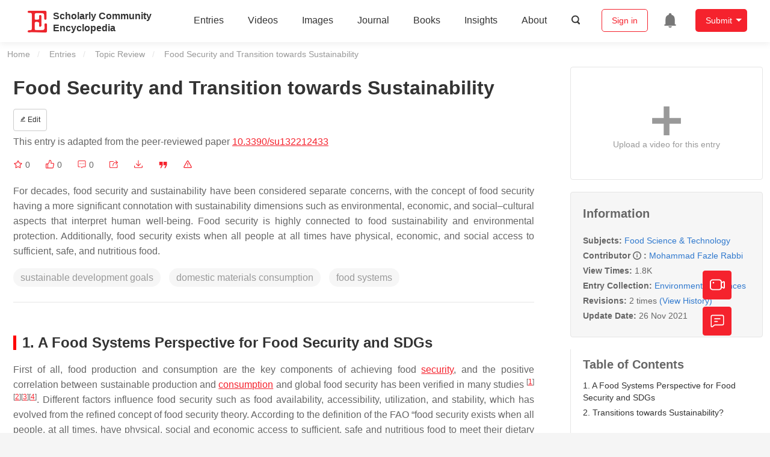

--- FILE ---
content_type: text/html; charset=UTF-8
request_url: https://encyclopedia.pub/entry/16376
body_size: 29620
content:
<!DOCTYPE html>
<html lang="en">
<head>
    <meta charset="UTF-8" />
    <meta name="viewport" content="width=device-width,minimum-scale=1.0,maximum-scale=1.0" />
            <meta name="description" content="Encyclopedia is a user-generated content hub aiming to provide a comprehensive record for scientific developments. All content free to post, read, share and reuse." />
        <meta name="google-site-verification" content="q43W86qViuYDE0imL1OxpOHG5zphSIOB7TVoEwSmBVc" />
    <meta name="msvalidate.01" content="1A6221EAB93F205C3B707CBBFE90D66D" />
        <meta property="og:type" content="website">
<meta property="og:title" content="Food Security and Transition towards Sustainability">
<meta property="og:url" content="https://encyclopedia.pub/entry/16376">
<meta property="og:description" content="For decades, food security and sustainability have been considered separate concerns, with the concept of food security having a more significant connota...">
<meta property="og:image" content="https://encyclopedia.pub/build/images/header_logo.png">
    <meta name="twitter:title" content="Food Security and Transition towards Sustainability">
<meta name="twitter:description" content="For decades, food security and sustainability have been considered separate concerns, with the concept of food security having a more significant connotation with sustainability dimensions such as ...">
<meta name="twitter:site" content="@EncyclopediaMD1">
<meta name="twitter:card" content="summary_large_image">
<meta name="twitter:image" content="https://encyclopedia.pub/build/images/header_logo.png">
    <title>
                    Food Security and Transition towards Sustainability | Encyclopedia MDPI
            </title>
            <link rel="stylesheet" href="/build/1224.1db66147.css"><link rel="stylesheet" href="/build/app.14848292.css">
                        
    <link rel="stylesheet" href="/build/magnific-popup.c809c0a3.css">
    <link rel="stylesheet" href="/build/tailwind.b97bfd3c.css">
    <link rel="stylesheet" href="/build/motion-ui.1bb256b0.css">
    <script type="application/ld+json">
        {
            "@context": "http://schema.org",
            "@type": "Article",
            "headline": "Food Security and Transition towards Sustainability",
            "datePublished": "2021-11-25T10:20:31+01:00",
            "dateModified": "2021-11-26T03:08:12+01:00",
             "author": [{"name":"Mohammad Fazle Rabbi"}],
             "publisher":
              {
                "name": "Mohammad Fazle Rabbi"
              }
        }
    </script>
    <link rel="canonical" href="https://encyclopedia.pub/entry/16376" />
    <script src="/build/runtime.0cde2a47.js"></script><script src="/build/2109.3beea5d7.js"></script><script src="/build/297.c8a54fcc.js"></script><script src="/build/8674.e44908d0.js"></script><script src="/build/checkBrowserSupport.2b001c66.js"></script>
    <script src="/build/9755.4945dce5.js"></script><script src="/build/5932.4d442a22.js"></script><script src="/build/9907.7b47d38d.js"></script><script src="/build/4901.402c8cb8.js"></script><script src="/build/4033.bc931418.js"></script><script src="/build/1224.83033532.js"></script><script src="/build/3503.eb962e70.js"></script><script src="/build/5947.7df79ac1.js"></script><script src="/build/app.10f01373.js"></script>
    <link rel="icon" type="image/x-icon" href="/favicon.ico" />
        <script id="usercentrics-cmp" src="https://web.cmp.usercentrics.eu/ui/loader.js" data-settings-id="6bV7bY64cWyYYZ" async></script>
    <!-- Google Consent script -->
    <script>
        window.dataLayer = window.dataLayer || [];
        function gtag() { dataLayer.push(arguments); }
        gtag('consent', 'default', {
            'ad_user_data': 'denied',
            'ad_personalization': 'denied',
            'ad_storage': 'denied',
            'analytics_storage': 'denied',
            'wait_for_update': 500,
        });
        dataLayer.push({'gtm.start': new Date().getTime(), 'event': 'gtm.js'});
    </script>
    <!-- Google Tag Manager -->
    <script type="text/plain" data-usercentrics="Google Analytics">
        (function(w,d,s,l,i){
            w[l]=w[l]||[];
            w[l].push({
                'gtm.start': new Date().getTime(),
                event:'gtm.js'
            });
            var f=d.getElementsByTagName(s)[0],
                j=d.createElement(s),dl=l!='dataLayer'?'&l='+l:'';
            j.async=true;
            j.src= 'https://www.googletagmanager.com/gtm.js?id='+i+dl;
            f.parentNode.insertBefore(j,f);
        })(window,document,'script','dataLayer','GTM-MZ7CDVT');
            </script>
    <!-- End Google Tag Manager -->
    <!-- Matomo Tag Manager -->
    <!-- End Matomo Tag Manager -->
    
                              <script>!function(e){var n="https://s.go-mpulse.net/boomerang/";if("True"=="True")e.BOOMR_config=e.BOOMR_config||{},e.BOOMR_config.PageParams=e.BOOMR_config.PageParams||{},e.BOOMR_config.PageParams.pci=!0,n="https://s2.go-mpulse.net/boomerang/";if(window.BOOMR_API_key="9DQ7Q-28LSB-E8WKP-NG6Z4-U9TGW",function(){function e(){if(!o){var e=document.createElement("script");e.id="boomr-scr-as",e.src=window.BOOMR.url,e.async=!0,i.parentNode.appendChild(e),o=!0}}function t(e){o=!0;var n,t,a,r,d=document,O=window;if(window.BOOMR.snippetMethod=e?"if":"i",t=function(e,n){var t=d.createElement("script");t.id=n||"boomr-if-as",t.src=window.BOOMR.url,BOOMR_lstart=(new Date).getTime(),e=e||d.body,e.appendChild(t)},!window.addEventListener&&window.attachEvent&&navigator.userAgent.match(/MSIE [67]\./))return window.BOOMR.snippetMethod="s",void t(i.parentNode,"boomr-async");a=document.createElement("IFRAME"),a.src="about:blank",a.title="",a.role="presentation",a.loading="eager",r=(a.frameElement||a).style,r.width=0,r.height=0,r.border=0,r.display="none",i.parentNode.appendChild(a);try{O=a.contentWindow,d=O.document.open()}catch(_){n=document.domain,a.src="javascript:var d=document.open();d.domain='"+n+"';void(0);",O=a.contentWindow,d=O.document.open()}if(n)d._boomrl=function(){this.domain=n,t()},d.write("<bo"+"dy onload='document._boomrl();'>");else if(O._boomrl=function(){t()},O.addEventListener)O.addEventListener("load",O._boomrl,!1);else if(O.attachEvent)O.attachEvent("onload",O._boomrl);d.close()}function a(e){window.BOOMR_onload=e&&e.timeStamp||(new Date).getTime()}if(!window.BOOMR||!window.BOOMR.version&&!window.BOOMR.snippetExecuted){window.BOOMR=window.BOOMR||{},window.BOOMR.snippetStart=(new Date).getTime(),window.BOOMR.snippetExecuted=!0,window.BOOMR.snippetVersion=12,window.BOOMR.url=n+"9DQ7Q-28LSB-E8WKP-NG6Z4-U9TGW";var i=document.currentScript||document.getElementsByTagName("script")[0],o=!1,r=document.createElement("link");if(r.relList&&"function"==typeof r.relList.supports&&r.relList.supports("preload")&&"as"in r)window.BOOMR.snippetMethod="p",r.href=window.BOOMR.url,r.rel="preload",r.as="script",r.addEventListener("load",e),r.addEventListener("error",function(){t(!0)}),setTimeout(function(){if(!o)t(!0)},3e3),BOOMR_lstart=(new Date).getTime(),i.parentNode.appendChild(r);else t(!1);if(window.addEventListener)window.addEventListener("load",a,!1);else if(window.attachEvent)window.attachEvent("onload",a)}}(),"".length>0)if(e&&"performance"in e&&e.performance&&"function"==typeof e.performance.setResourceTimingBufferSize)e.performance.setResourceTimingBufferSize();!function(){if(BOOMR=e.BOOMR||{},BOOMR.plugins=BOOMR.plugins||{},!BOOMR.plugins.AK){var n=""=="true"?1:0,t="",a="clme4byxfuxm42lziv6q-f-855034439-clientnsv4-s.akamaihd.net",i="false"=="true"?2:1,o={"ak.v":"39","ak.cp":"1694201","ak.ai":parseInt("1108098",10),"ak.ol":"0","ak.cr":8,"ak.ipv":4,"ak.proto":"h2","ak.rid":"829d1d9f","ak.r":47370,"ak.a2":n,"ak.m":"dscb","ak.n":"essl","ak.bpcip":"18.216.78.0","ak.cport":33664,"ak.gh":"23.208.24.78","ak.quicv":"","ak.tlsv":"tls1.3","ak.0rtt":"","ak.0rtt.ed":"","ak.csrc":"-","ak.acc":"","ak.t":"1769555325","ak.ak":"hOBiQwZUYzCg5VSAfCLimQ==OXeZg87BM7kiStXx7WXw45w1+Y3LhUFOp0kpiMI/wzliFApALZlZCZ4W/fMRhukL5Fp0lCkDK58yKRcZLKf+CQzF5xpY5PzTr6xfj3hd234psfXi/sG7syn45hwOYshStZso5kwhS4bULdU39zx6ymurh8DDXxigT2br0h9S/Kqjocvmk6VGvmt2iUtzVDJP4ZJlT0lUT8Jsam/bah3SSDCJJ31DvMrhLXYmHt76t8EeQYEXJUk58y/MpawUKi8DaMGFr8Gmwawg86aIFq7dNeO4Zo95Sfa2QCkG6D7Fr6GaBDssScTcG1IemaUxyysBEMDKGWJbmaj7sQFVpKgOpcCeM1MLMZUrEPm0C5yuVg4+Z+8dAKEZb94J2bUofn9MDkfdqTtNKDfqsb1rMtf/7cFdjMmSum8zjtMUA8Igaow=","ak.pv":"6","ak.dpoabenc":"","ak.tf":i};if(""!==t)o["ak.ruds"]=t;var r={i:!1,av:function(n){var t="http.initiator";if(n&&(!n[t]||"spa_hard"===n[t]))o["ak.feo"]=void 0!==e.aFeoApplied?1:0,BOOMR.addVar(o)},rv:function(){var e=["ak.bpcip","ak.cport","ak.cr","ak.csrc","ak.gh","ak.ipv","ak.m","ak.n","ak.ol","ak.proto","ak.quicv","ak.tlsv","ak.0rtt","ak.0rtt.ed","ak.r","ak.acc","ak.t","ak.tf"];BOOMR.removeVar(e)}};BOOMR.plugins.AK={akVars:o,akDNSPreFetchDomain:a,init:function(){if(!r.i){var e=BOOMR.subscribe;e("before_beacon",r.av,null,null),e("onbeacon",r.rv,null,null),r.i=!0}return this},is_complete:function(){return!0}}}}()}(window);</script></head>

<body>
        <div class="top-container">
        <div class="header other-page ">
    <div class="outdated-browser-warning initHide">
        Your browser does not fully support modern features. Please upgrade for a smoother experience.
        <span class="cursor-point close-browser-warning" aria-hidden="true">&times;</span>
    </div>
        <div class="header-container top-bar">
        <div class="top-bar-left">
                        <ul class="menu">
                <li>
                    <a href="/" title="Encyclopedia" class="header-ogp-logo" aria-label="Homepage">
                        <img class="logo" src="/build/images/header_logo.png" alt="Encyclopedia"/>
                    </a>
                </li>
                <li class="logo-title-box">
                    <a href="/" class="logo-title">
                        <div>Scholarly Community</div>
                        <div>Encyclopedia</div>
                    </a>
                </li>
            </ul>
            
        </div>
        <div class="top-bar-right">
            <ul class="menu">
                                <li class="header-nav show-for-medium" id="header-nav">
                    <ul class="menu">
                        <li>
                            <a href="/entry/list" class="menu-item" data-event-action="entry">Entries</a>
                        </li>
                        <li>
                            <a href="/video" class="menu-item" data-event-action="video_nav">Videos</a>
                        </li>
                        <li>
                            <a href='/image' class="menu-item" data-event-action="image_nav">Images</a>
                        </li>
                        <li>
                            <a href="https://www.mdpi.com/journal/encyclopedia" class="menu-item be-selected-main" data-event-action="journal">Journal</a>
                        </li>
                        <li>
                            <a href="/book/list" class="menu-item" data-event-action="book">Books</a>
                        </li>
                        <li>
                            <a href="/insights" class="menu-item" data-event-action="news">Insights</a>
                        </li>
                        <li>
                            <a href="/about" class="menu-item" data-event-action="about">About</a>
                        </li>
                        <li>
                            <div class="menu-item search-icon cursor-point" id="search-icon">
                                <svg class="icon search gray-color" aria-hidden="true">
                                    <use xlink:href="#icon-search"></use>
                                </svg>
                            </div>
                        </li>
                    </ul>
                </li>
                                                    <li id="search-form" class="search-form overflow common-search-box">
                        <input class="search-input" type="text" placeholder="Search…" name="common_basic_keyword" value="" id="header-search-input">
                        <button class="header-search-button common-search-btn" data-href="/search/index" aria-label="Global search">
                            <svg class="icon" aria-hidden="true">
                                <use xlink:href="#icon-search"></use>
                            </svg>
                        </button>

                        <svg class="icon close-search show-for-medium" aria-hidden="true">
                            <use xlink:href="#icon-close"></use>
                        </svg>
                    </li>
                                <li class="user-box show-for-medium">
                    <ul class="menu dropdown" data-dropdown-menu>
                                                    <li class="login-register">
                                <a href="/login" class="button" data-event-action="login_signin">Sign in</a>
                            </li>
                                                <li class="header-user-notification user-notification" >
                            <a class="notification-icon" href="/user/notifications/list?type=1" aria-label="Jump to the notification list page">
                                <svg class="icon" aria-hidden="true">
                                    <use xlink:href="#icon-remind1"></use>
                                </svg>
                                                            </a>
                        </li>
                                                    <li class="header-create is-dropdown-submenu-parent">
                                <a class="button create-button">Submit</a>
                                <ul class="menu">
                                    <li><a class="create-operation" href="/user/entry/create" data-event-action="entry">Entry</a></li>
                                    <li><a class="create-operation" href="/user/video_add" data-event-action="video_sub">Video</a></li>
                                    <li><a class="create-operation" href="/user/image/upload" data-event-action="image_sub">Image</a></li>
                                </ul>
                            </li>
                                            </ul>
                </li>
                            </ul>
        </div>
    </div>
    </div>

<script>
    $(function () {
        if ($('#user_notification').length) {
            var $notificationDropdownContainer = $('#notification_dropdown_container');
            $('#user_notification').hover(function () {
                $notificationDropdownContainer.toggle();
            })
            $notificationDropdownContainer.hover(function () {
                $notificationDropdownContainer.toggle()
            });

            $notificationDropdownContainer.on('click', '.notification-select', function () {
                $(this).addClass('active').siblings('.active').removeClass('active');
                $('#notification' + $(this).text()).show().siblings().hide();
            })
        }
    })

    if ($(window).width() > 640) {
        $("#search-icon").bind("click", function () {
            $("#search-form").animate({'width': $(window).width() > 1024 ? '404px' : '344px'}, 'normal', "linear").removeClass('overflow');
            $("#header-nav").hide();
        });
        $(".close-search").bind("click", function () {
            $("#search-form").addClass('overflow').animate({'width': '0'}, 'normal', "linear", function () {
                $("#header-nav").fadeIn();
            });
        })
    } else {
        $("#search_icon_for_phone").bind("click", function () {
            $(this).hide();
            $(".logo-title-box").hide();
            $("#search-form").css({'flex-grow': '1'}).removeClass('overflow');
        })
    }
</script>
                        


                    <div id="recommendModal" class="reveal recommend-modal" data-reveal data-show="0">
    <img src="/build/images/logo.png" alt="" class="submit-tips-logo">
    <div class="submit-tips-detail">
        <div class="submit-tips-title">Submitted Successfully!</div>
        <div class="submit-tips-share-box">
            <div>
                <span class="share-title">Share to social media</span>
                <div class="share-point">
                    <img src="/build/images/point-3.png">
                    <span class="point-des">+1 credit</span>
                </div>
                <div class="share-links" data-url="/user/share/entry/16376" data-token="8f000.5CPBKNLOrUO0cRheOIpHjs2IhZiWAFU5YLkan_bztvc.0Be5cOP33C3NBGAKffgw56z8vP7geDJJOcBN66zAzrSOSJYeoI3dOec3XQ">
    <a href="https://www.facebook.com/dialog/share?app_id=426727239512261&amp;display=popup&amp;href=https%3A%2F%2Fencyclopedia.pub%2Fentry%2F16376" target="_blank" rel="noopener noreferrer" aria-label="Share on facebook">
        <svg class="icon envelope" aria-hidden="true">
            <use xlink:href="#icon-facebookfacebook52"></use>
        </svg>
    </a>
    <a href="https://twitter.com/intent/tweet?text=Welcome+to+view+Food+Security+and+Transition+towards+Sustainability+by+Mohammad+Fazle+Rabbi+%40EncyclopediaMD1%0AAccess+link%3A+https%3A%2F%2Fencyclopedia.pub%2Fentry%2F16376%0A%23FoodScience+%23Technology" target="_blank" rel="noopener noreferrer" aria-label="Share on twitter">
        <svg class="icon envelope" aria-hidden="true">
            <use xlink:href="#icon-twitter"></use>
        </svg>
    </a>
    <a href="https://www.linkedin.com/shareArticle?summary=Welcome+to+view+Food+Security+and+Transition+towards+Sustainability+by+Mohammad+Fazle+Rabbi%0AAccess+link%3A+https%3A%2F%2Fencyclopedia.pub%2Fentry%2F16376%0A%23FoodScience+%23Technology&amp;mini=1&amp;url=https%3A%2F%2Fencyclopedia.pub%2Fentry%2F16376&amp;title=Share+An+Online+Entry+%22Food+Security+and+Transition+towards+Sustainability%22" target="_blank" rel="noopener noreferrer" aria-label="Share on linkedin">
        <svg class="icon envelope" aria-hidden="true">
            <use xlink:href="#icon-linkedin"></use>
        </svg>
    </a>
    <a href="mailto:?subject=Share%20An%20Online%20Entry%20%22Food%20Security%20and%20Transition%20towards%20Sustainability%22&amp;body=Welcome%20to%20view%20Food%20Security%20and%20Transition%20towards%20Sustainability%20by%20Mohammad%20Fazle%20Rabbi%0AAccess%20link%3A%20https%3A%2F%2Fencyclopedia.pub%2Fentry%2F16376%0A%23FoodScience%20%23Technology" aria-label="Share via email">
        <svg class="icon envelope" aria-hidden="true">
            <use xlink:href="#icon-email"></use>
        </svg>
    </a>
</div>
            </div>

        </div>
        <div class="submit-tips-content">
            Thank you for your contribution! You can also upload <a class="href-red" href="/user/video_add">a video entry</a> or <a class="href-red" href="/user/image/upload">images</a> related to this topic.
            For video creation, please contact our <a class="href-red" href="/video_service">Academic Video Service</a>.
        </div>
    </div>
    <button class="close-button" data-close aria-label="Close modal" type="button">
        <span aria-hidden="true">&times;</span>
    </button>
</div>

<script type="text/javascript">
    $(document).ready(function () {
        let $recommendModal = $('#recommendModal');
        if ($recommendModal.data('show') > 0) {
            $recommendModal.foundation('open').blur();
        }
    })
</script>
<div class="reveal share-box" id="shareToSocialMedia" data-reveal>
    <div class="share-links" data-url="/user/share/entry/16376" data-token="39b9a85b.x7sEwrX_YFL-L88ASZezdJecfghHntsiJ7mb9CSr2Go.8498moTGETyHWrdUDOXEHfboR24x5rxSfsDMgH6YoCmt0FP0x7wQKK1pig">
    <a href="https://www.facebook.com/dialog/share?app_id=426727239512261&amp;display=popup&amp;href=https%3A%2F%2Fencyclopedia.pub%2Fentry%2F16376" target="_blank" rel="noopener noreferrer" aria-label="Share on facebook">
        <svg class="icon envelope" aria-hidden="true">
            <use xlink:href="#icon-facebookfacebook52"></use>
        </svg>
    </a>
    <a href="https://twitter.com/intent/tweet?text=Welcome+to+view+Food+Security+and+Transition+towards+Sustainability+by+Mohammad+Fazle+Rabbi+%40EncyclopediaMD1%0AAccess+link%3A+https%3A%2F%2Fencyclopedia.pub%2Fentry%2F16376%0A%23FoodScience+%23Technology" target="_blank" rel="noopener noreferrer" aria-label="Share on twitter">
        <svg class="icon envelope" aria-hidden="true">
            <use xlink:href="#icon-twitter"></use>
        </svg>
    </a>
    <a href="https://www.linkedin.com/shareArticle?summary=Welcome+to+view+Food+Security+and+Transition+towards+Sustainability+by+Mohammad+Fazle+Rabbi%0AAccess+link%3A+https%3A%2F%2Fencyclopedia.pub%2Fentry%2F16376%0A%23FoodScience+%23Technology&amp;mini=1&amp;url=https%3A%2F%2Fencyclopedia.pub%2Fentry%2F16376&amp;title=Share+An+Online+Entry+%22Food+Security+and+Transition+towards+Sustainability%22" target="_blank" rel="noopener noreferrer" aria-label="Share on linkedin">
        <svg class="icon envelope" aria-hidden="true">
            <use xlink:href="#icon-linkedin"></use>
        </svg>
    </a>
    <a href="mailto:?subject=Share%20An%20Online%20Entry%20%22Food%20Security%20and%20Transition%20towards%20Sustainability%22&amp;body=Welcome%20to%20view%20Food%20Security%20and%20Transition%20towards%20Sustainability%20by%20Mohammad%20Fazle%20Rabbi%0AAccess%20link%3A%20https%3A%2F%2Fencyclopedia.pub%2Fentry%2F16376%0A%23FoodScience%20%23Technology" aria-label="Share via email">
        <svg class="icon envelope" aria-hidden="true">
            <use xlink:href="#icon-email"></use>
        </svg>
    </a>
</div>
    <button class="close-button" data-close aria-label="Close modal" type="button">
        <span aria-hidden="true">&times;</span>
    </button>
</div>
    <div class="reveal large text-center" id="historyMedia" data-reveal>
        <div class="revision-list box-content common-right columns  common-background mt20">
    <div class="row">
                    <table class="responsive">
                <tr>
                    <th>Version</th>
                    <th>Summary</th>
                    <th>Created by</th>
                    <th>Modification</th>
                    <th>Content Size</th>
                    <th>Created at</th>
                    <th>Operation</th>
                </tr>
                                                        <tr>
                        <td>1</td>
                        <td style="max-width: 150px;overflow: hidden;text-overflow: ellipsis;white-space: nowrap;" class="summary" title="">
                            
                        </td>
                        <td>
                            <a class="sp-link" href="https://sciprofiles.com/profile/1820796" target="_blank" rel="noopener noreferrer"><span class="sp-link__name">Mohammad Fazle Rabbi</span></a>                        </td>
                        <td>
                                                            <span class="add-diff">+ 1515 word(s)</span>
                                                    </td>
                        <td>
                            1515
                        </td>
                        <td>                            2021-11-12 02:54:10
                                </td>
                        <td>
                                                            <a href="/entry/history/compare_revision/37803" title="Compare with the latest">
                                    <svg class="icon" aria-hidden="true">
                                        <use xlink:href="#icon-Comparewiththecurrent"></use>
                                    </svg>
                                </a>
                                |
                                                                                    <a href="/entry/history/show/37803" title="View detail">
                                <svg class="icon" aria-hidden="true">
                                    <use xlink:href="#icon-Viewdetail"></use>
                                </svg>
                            </a>
                        </td>
                    </tr>
                                                        <tr>
                        <td>2</td>
                        <td style="max-width: 150px;overflow: hidden;text-overflow: ellipsis;white-space: nowrap;" class="summary" title="format correct">
                            format correct
                        </td>
                        <td>
                            <a class="sp-link" href="https://sciprofiles.com/profile/943313" target="_blank" rel="noopener noreferrer"><span class="sp-link__name">Nora Tang</span></a>                        </td>
                        <td>
                                                                                                <span class="ref-diff">Meta information modification</span>
                                                                                    </td>
                        <td>
                            1515
                        </td>
                        <td>                            2021-11-26 03:08:11
                                </td>
                        <td>
                                                                                        <a href="/entry/history/compare_revision/39002/-1" title="Compare with the previous">
                                    <svg class="icon" aria-hidden="true">
                                        <use xlink:href="#icon-Comparewiththeprevious"></use>
                                    </svg>
                                </a>
                                |
                                                        <a href="/entry/history/show/39002" title="View detail">
                                <svg class="icon" aria-hidden="true">
                                    <use xlink:href="#icon-Viewdetail"></use>
                                </svg>
                            </a>
                        </td>
                    </tr>
                            </table>
            <div class="paginator">
            </div>
            </div>
</div>
<script>
    $(document).ready(function () {
        var page_url = '/entry/16376';
        $("button[type=reset]").click(function () {
            window.location.href = page_url;
        })
    });
</script>

        <button class="close-button" data-close aria-label="Close modal" type="button">
            <span aria-hidden="true">&times;</span>
        </button>
    </div>

<script>
    $(document).ready(function () {
        $('.show-dropdown-btn').click(function () {
            if ($(this).hasClass('active')) {
                $(this).removeClass('active').next().hide();
            } else {
                $(this).parents('.history-item').siblings().find('.show-dropdown-btn.active').click();
                $(this).parents('.history-list-item').siblings().find('.show-dropdown-btn.active').click();
                $(this).addClass('active').next().show();
            }
        })

        document.addEventListener('click', function (e) {
            e.target.classList.contains('show-dropdown-btn') || $('.show-dropdown-btn.active').click()
        });
    })
</script>
<div class="reveal radius" id="videoUpload" data-reveal>
    <h1 class="confirm-title">Video Upload Options</h1>
    <div class="confirm-content">
        We provide professional Academic Video Service to translate complex research into visually appealing presentations. Would you like to try it?
    </div>
    <div class="ajax-button-group">
        <a class="ajax-cancel" href="/user/video_add/16376">No, upload directly</a>
        <a class="ajax-confirm" href="/video_material">Yes</a>
    </div>
    <button class="close-button" data-close aria-label="Close reveal" type="button">
        <span aria-hidden="true">&times;</span>
    </button>
</div>

<div class="reveal mange-reveal-box small radius" id="citationReveal" data-reveal style="overflow-y: visible">
    <div class="manage-main-box">
        <div class="manage-header">
            <svg class="icon ml5 mr5" aria-hidden="true">
                <use xlink:href="#icon-cite1"></use>
            </svg>
            Cite
        </div>

        <div class="citation-reveal-form">
            <div class="citation-tips">If you have any further questions, please contact <a href="mailto:office@encyclopedia.pub" class="href-red">Encyclopedia Editorial Office.</a></div>

            <label for="">Select a Style</label>
            <div class="dropdown-options citation-dropdown-select" id="citation-select">
                <input type="checkbox" class="dropdown-switch" id="filter-switch" name="dropdown_options" value="" hidden/>
                <label for="filter-switch" class="dropdown-options-filter">
                    <ul class="dropdown-filter no-bullet" tabindex="-1">
                        <li class="dropdown-filter-selected">MDPI and ACS Style</li>
                        <li>
                            <ul class="dropdown-select" role="listbox" aria-label="Select citation type">
                                                                    <li class="dropdown-select-option" role="option">MDPI and ACS Style</li>
                                                                    <li class="dropdown-select-option" role="option">AMA Style</li>
                                                                    <li class="dropdown-select-option" role="option">Chicago Style</li>
                                                                    <li class="dropdown-select-option" role="option">APA Style</li>
                                                                    <li class="dropdown-select-option" role="option">MLA Style</li>
                                                            </ul>
                        </li>
                    </ul>
                </label>
            </div>

            <div class="citation-style-display" id="citation-style-display">
                                                <div class="MDPI-and-ACS-style citation-style-item" data-style="MDPI and ACS Style">
                    Rabbi, M.F. Food Security and Transition towards Sustainability. Encyclopedia. Available online: https://encyclopedia.pub/entry/16376 (accessed on 28 January 2026).
                </div>
                <div class="AMA-style citation-style-item initHide" data-style="AMA Style">
                    Rabbi MF. Food Security and Transition towards Sustainability. Encyclopedia. Available at: https://encyclopedia.pub/entry/16376. Accessed January 28, 2026.
                </div>
                <div class="chicago-style citation-style-item initHide" data-style="Chicago Style">
                    Rabbi, Mohammad Fazle. "Food Security and Transition towards Sustainability" <em>Encyclopedia</em>, https://encyclopedia.pub/entry/16376 (accessed January 28, 2026).
                </div>
                <div class="APA-style citation-style-item initHide" data-style="APA Style">
                    Rabbi, M.F. (2021, November 25). Food Security and Transition towards Sustainability. In <em>Encyclopedia</em>. https://encyclopedia.pub/entry/16376
                </div>
                <div class="MLA-style citation-style-item initHide" data-style="MLA Style">
                    Rabbi,&nbsp;Mohammad Fazle. "Food Security and Transition towards Sustainability." <em>Encyclopedia</em>. Web. 25 November, 2021.
                </div>
            </div>
            <textarea id="for-citation-style-display" class="initHide"></textarea>
            <div class="subscribe-btn" id="copy-citation-btn">
                <svg class="icon" aria-hidden="true">
                    <use xlink:href="#icon-copy-white"></use>
                </svg>
                Copy Citation
            </div>
        </div>

        <button class="close-button" data-close aria-label="Close modal" type="button">
            <span aria-hidden="true">×</span>
        </button>
    </div>
</div>

<script>
    $(function () {
        const label = document.querySelector('.dropdown-filter-selected');
        // const options = Array.from(document.querySelectorAll('.dropdown-select-option'));
        const options = document.querySelectorAll('.dropdown-select-option');
        var options_arr = [];
        for (let i = 0; i < options.length; i++) {
            options_arr.push(options[i])
        }

        options_arr.forEach(function (option) {
            option.addEventListener('click', function () {
                label.textContent = option.textContent;
                var currentStyle = option.textContent;
                $('.citation-style-display .citation-style-item').each(function () {
                    if ($(this).data('style') == currentStyle) {
                        $(this).show().siblings().hide();
                    }
                })
            })
        })
        document.addEventListener('click', function (e) {
            const toggle = document.querySelector('.dropdown-switch');
            const element = e.target
            if (element == toggle) return;
            const isDropdownChild = element.closest('.dropdown-filter')
            if (!isDropdownChild) {
                toggle.checked = false;
            }
        });

        $('#copy-citation-btn').on('click', function () {
            var textDom = $('.citation-style-item').filter(':visible');
            var text = $.trim(textDom.text().replaceAll('$nbsp;',''));
            if (copyTextToClipboard(text)) {
                spop({
                    template: 'Copy Success!',
                    style: 'success',
                    autoclose: 3000
                });
            }
        })
    })
</script>

<div class="entry-detail-box common-background">
    <div class="en-container">
        <nav aria-label="You are here:" role="navigation">
            <div class="breadcrumbs">
                <a href="/">Home</a>
                <a href='/entry/list'>Entries</a>
                <a href='/entry/list?param=%7B"entryType":"Topic Review"%7D'>Topic Review</a>
                <span class="show-for-sr">Current: </span> Food Security and Transition towards Sustainability
            </div>
        </nav>
    </div>

    <div class="en-container tw-flex">
        <div class="tw-order-2 md:tw-order-1 tw-w-[calc(100%_-_320px)] tw-flex-initial entry-detail-content">
            <div class="item-title">
                <div class="entry-title entry-op-icon">
                    <div class="label-row">
                                            </div>
                    <span class="entry-title-detail">Food Security and Transition towards Sustainability</span>
                                            <div class="entry-icon-item">
                            <a class="op-button" title="Edit" href="/user/entry/revise/16376">
                                <svg class="icon-font" aria-hidden="true">
                                    <use xlink:href="#icon-edit"></use>
                                </svg>
                                Edit
                            </a>
                        </div>
                                        
                                                                <div class="published-link">
                            This entry is adapted from the peer-reviewed paper <a target="_blank" class="href-red" href="https://doi.org/10.3390/su132212433 ">10.3390/su132212433 </a>
                                                                                                                                                                    </div>
                                    </div>
            </div>
                        <ul class="no-bullet item-statistics">
                <li class="video-info-media-operation" title="Favorite, notify me about any updates.">
                    <a  class="item-collection" href="/login" aria-label="Collection">
                        <svg class="icon" aria-hidden="true" data-url="/user/vote/collection/16376">
                            <use xlink:href="#icon-collection1" class="before-collection initHide"></use>
                            <use xlink:href="#icon-collection_fill" class="after-collection icon-after initHide"></use>
                        </svg>
                    </a>
                    <span id="collection-num">0</span>
                </li>
                <li class="video-info-media-operation" title="Like">
                    <a id="vote-like-box"  href="/login" aria-label="Like">
                        <svg class="icon item-vote-logged" aria-hidden="true" data-url="/user/vote/action/16376">
                            <use xlink:href="#icon-like" class="before-like initHide"></use>
                            <use xlink:href="#icon-like-fill" class="after-like icon-after initHide"></use>
                        </svg>
                    </a>
                    <span class="like-count" id="like-count-num">0</span>
                </li>
                                <li class="video-info-media-operation" title="Comment">
                    <span type="button" data-toggle="commentListCanvas" aria-label="Comment">
                        <svg class="icon" aria-hidden="true">
                            <use xlink:href="#icon-liuyan"></use>
                        </svg>
                    </span>
                    <span class="rate-count" id="comment-count-num">0</span>
                </li>

                <li class="video-info-media-operation" title="Share">
                <span data-open="shareToSocialMedia" role="button" aria-label="Share">
                    <svg class="icon" aria-hidden="true">
                        <use xlink:href="#icon-forward"></use>
                    </svg>
                </span>
                </li>
                                    <li class="video-info-media-operation" title="Download as PDF">
                        <a href="/entry/download_pdf/cf2c76b5facf893a3314f625745b2bd1" rel="nofollow" aria-label="Download">
                            <svg class="icon" aria-hidden="true">
                                <use xlink:href="#icon-download3"></use>
                            </svg>
                        </a>
                    </li>
                                <li class="video-info-media-operation" title="Cite">
                <span data-open="citationReveal" role="button">
                    <svg class="icon" aria-hidden="true">
                        <use xlink:href="#icon-yinyong1"></use>
                    </svg>
                </span>
                </li>
                <li class="video-info-media-operation" title="Report">
                    <a  data-url="/user/report/get_items/1/16376" data-id="reportReveal" href="/login" aria-label="Report">
                        <svg class="icon" aria-hidden="true">
                            <use xlink:href="#icon-error"></use>
                        </svg>
                    </a>
                </li>
            </ul>
                                        <div class="item-description text-justify clearfix">
                    <p>For decades, food security and sustainability have been considered separate concerns, with the concept of food security having a more significant connotation with sustainability dimensions such as environmental, economic, and social&ndash;cultural aspects that interpret human well-being. Food security is highly connected to food sustainability and environmental protection. Additionally, food security exists when all people at all times have physical, economic, and social access to sufficient, safe, and nutritious food.&nbsp;</p>
                </div>
                                                    <div class="no-bullet item-keyword clearfix">
                                                                <span class="keyword-item" data-type="entry">sustainable development goals</span>
                                            <span class="keyword-item" data-type="entry">domestic materials consumption</span>
                                            <span class="keyword-item" data-type="entry">food systems</span>
                                    </div>
                        <div class="dividing-line"></div>
            <div class="item-body" id="item-content">
                <section id="sec2dot1-sustainability-13-12433">
<h2 class="html-italic" data-nested="2">1. A Food Systems Perspective for Food Security and SDGs</h2>
<div class="html-p">First of all, food production and consumption are the key components of achieving food security, and the positive correlation between sustainable production and consumption and global food security has been verified in many studies <sup class="mceNonEditable">[<a href="#ref_1">1</a>]</sup><sup class="mceNonEditable">[<a href="#ref_2">2</a>]</sup><sup class="mceNonEditable">[<a href="#ref_3">3</a>]</sup><sup class="mceNonEditable">[<a href="#ref_4">4</a>]</sup>. Different factors influence food security such as food availability, accessibility, utilization, and stability, which has evolved from the refined concept of food security theory. According to the definition of the FAO “food security exists when all people, at all times, have physical, social and economic access to sufficient, safe and nutritious food to meet their dietary needs and food preferences for an active and healthy life” <sup class="mceNonEditable">[<a href="#ref_5">5</a>]</sup>.</div>
<div class="html-p">The food security concept is a fundamentally transdisciplinary subject that impacts both societal and environmental sectors. The United Nations’ SDGs are challenged by food-related issues <sup class="mceNonEditable">[<a href="#ref_6">6</a>]</sup><sup class="mceNonEditable">[<a href="#ref_7">7</a>]</sup>. It is important to investigate the connections between food security and the SDGs to understand the food system’s potential as a framework for sustainable transitions.</div>
<div class="html-p">Food systems intersect in the “food production” sector with agricultural systems, which contain various services, technologies, and activities regulating manufacturing, distribution, transportation, accessibility, and “food consumption”. Food systems have an influence on the consumption and production of foods as well as on the future attitude of people and on their opinion about how healthy and nutritious their food is <sup class="mceNonEditable">[<a href="#ref_8">8</a>]</sup><sup class="mceNonEditable">[<a href="#ref_9">9</a>]</sup>. These two narratives are the tangible obstacles to “sustainable food security” polarizing unreasonable discourse, which has been overshadowed by stress and uncertainty. The first conceptualization of food security is a production issue that needs to be addressed from the supply end of the food chain. In contrast, it should also be considered a consumption issue from the demand end. Nevertheless, the overarching concerns underpin the impact of various adaptation options on food security and SDGs. The long-term ability of the food system to provide adequate nutritious food can lead to the sustainability of food production and consumption. Although, the sustainable development (SD) and the sustainable consumption and production (SCP) concepts were gradually popularized and established at the 1992 Earth Summit UN Sustainable Development Conferences <sup class="mceNonEditable">[<a href="#ref_10">10</a>]</sup>.</div>
<div class="html-p">A variety of factors affect food production and consumption—for example, geographical location, demographic trends, urban development, and globalization. Additionally, socio-economic background, income level, consumer behavior, religion, and culture influence at the national, local, and household levels <sup class="mceNonEditable">[<a href="#ref_11">11</a>]</sup>. As part of the federal and municipal initiatives to achieve sustainable development, policies and strategies for local and regional food systems are shifting <sup class="mceNonEditable">[<a href="#ref_12">12</a>]</sup>. Besides, urban and rural viability can be improved via the food systems, e.g., new job creation, new food industry establishment, and reclaiming the value of regional goods <sup class="mceNonEditable">[<a href="#ref_13">13</a>]</sup><sup class="mceNonEditable">[<a href="#ref_14">14</a>]</sup>.</div>
<div class="html-p">A key attribute of the SDGs is that their goals and objectives for growth are largely interdependent yet interlinked <sup class="mceNonEditable">[<a href="#ref_15">15</a>]</sup>. The SDGs were argued to include congruence or synergies as well as trade-offs or contradictions with consequences for national and global perspectives. Because of its interdependencies, several issues might be alleviated at once by reaching a single goal. Tackling climate change problems, for example, will have co-benefits for energy security, health, ecosystems, and biodiversity <sup class="mceNonEditable">[<a href="#ref_16">16</a>]</sup>. Almost all SDGs are directly and indirectly involved with food security issues, and targets have to be achieved to solve them.</div>
<div class="html-p">Our first conceptualization of food security as a production issue complies with SDG 2, because it claims a radical revamping of food systems and offers small-scale agricultural farmers an important role. The SDG 2 includes targets to end hunger and ensure food accessibility for all (target 2.1) and better nutrition by reducing all forms of malnutrition simultaneously (target 2.2). SDG 2 has dedicated itself to fostering sustainable agriculture and incomes of small-scale food producers (target 2.3) to accomplish that aim <sup class="mceNonEditable">[<a href="#ref_7">7</a>]</sup><sup class="mceNonEditable">[<a href="#ref_17">17</a>]</sup>.</div>
<div class="html-p">Alongside this, the second conceptualization of food security as a consumption matter conforms to SDG 12, because it gives the standalone priority of “ensuring sustainable consumption and development patterns”. Eight specific targets are included in SDG 12. Sustainability is explicitly viewed through the production efficiency perspective, concerning the utilization of natural resources (12.2), food losses related to production and supply (12.3), chemical and waste management (12.4), sustainable business practices and reporting (12.6), and sustainable public procurement (12.7). The waste generation minimization goals (12.5) and the justification of subsidy for fossil fuels (12.c) may cover both production and consumption <sup class="mceNonEditable">[<a href="#ref_18">18</a>]</sup>.</div>
<div class="html-p">Multiple associations exist between food production, processing, supply, and consumption from a food systems perspective. Changes in food consumption, such as a preference for more meat and dairy, result in changes in production decisions and DMC in an increasingly resource-constrained world <sup class="mceNonEditable">[<a href="#ref_1">1</a>]</sup>. The food production and consumption patterns are directly or indirectly linked to various segments of the food system, and both have positive and negative associations that need to be considered to achieve the multiple goals of SDG 2 and SDG 12 simultaneously. Based on these concepts, Hypothesis 1 was drawn up as follows:</div>
<div class="html-statement"><strong>Hypothesis</strong>&nbsp;<strong>1</strong>&nbsp;<strong>(H1).</strong>&nbsp;
<div class="html-p"><span class="html-italic">Changing production and consumption patterns has a positive impact on SDG and sustainable food security.</span></div>
</div>
</section>
<section id="sec2dot2-sustainability-13-12433">
<h2 class="html-italic" data-nested="2">2. Transitions towards Sustainability?</h2>
<div class="html-p">Another influential force is the transition that is also related to improving sustainable food security. Sustainability refers to meeting the current requirements without jeopardizing the future generations’ ability to fulfill their demands <sup class="mceNonEditable">[<a href="#ref_19">19</a>]</sup>. Achieving sustainability requires a transition, because transitions of sustainability aim to solve the crucial problems of contemporary societies by connecting environmental integrity, socio-economic viability, and intergenerational justice <sup class="mceNonEditable">[<a href="#ref_20">20</a>]</sup>. Many studies suggest that transition towards sustainability is positively associated with sustainable food security, which increases food availability, enhanced food accessibility, efficient food utilization, and increased stability in the food system and resilience <sup class="mceNonEditable">[<a href="#ref_21">21</a>]</sup><sup class="mceNonEditable">[<a href="#ref_22">22</a>]</sup><sup class="mceNonEditable">[<a href="#ref_23">23</a>]</sup>. The inequalities in the accessibility of resources across diverse populations and cultures at local, regional, and global levels are the main concerns, therefore, calling for cross-sectoral and cross-scale societal improvements. Additionally, excessive domestic material consumption and less circular material use rate affect sustainability <sup class="mceNonEditable">[<a href="#ref_24">24</a>]</sup>. The old sustainability concept was related to the view that innovation, technological work, and manufactured assets will substitute natural and biological resources.</div>
<div class="html-p">On the other hand, the interpretation of the new sustainability concept is the recognition of globally scarce resources and a reduction in overall material use <sup class="mceNonEditable">[<a href="#ref_25">25</a>]</sup><sup class="mceNonEditable">[<a href="#ref_26">26</a>]</sup>. From the new concept, it is apparent that only agricultural improvement and increases in food production are not enough to fulfill the SDG 2 target. Rather than coping with sustainability, more focus should be placed on sustainable consumption and production, which can be fulfilled by SDG 12. The main goals of SDG 12 are directly related to sustainable food security, of which the primary goal (target 12.3) is to cut 50% global food waste per capita by 2030 at both retail and consumer levels. It is also important to minimize food losses through better management of production and supply chains, including “post-harvest losses” and “to minimize food losses” for sustainable consumption and production <sup class="mceNonEditable">[<a href="#ref_17">17</a>]</sup>.</div>
<div class="html-p">Moreover, the transformation narrative had the most extensive concordance with the various SDGs, including SDG 2 and SDG 12. The Intergovernmental Science-Policy Platform on Biodiversity and Ecosystem Services (IPBES) assessment described the pathways and the transformation movements narrative involving shifts in relational principles towards resource-saving lifestyles such as food and energy and non-GDP growth. Extreme poverty coupled with resource scarcity and unequal access to resources can lead to unsustainable natural resource usage and negative impacts on GDP. These interconnected factors contribute to high poverty rates and impede people’s ability to establish local strategies to deal with increasingly severe episodic or chronic food, water, energy, and physical security shortages <sup class="mceNonEditable">[<a href="#ref_27">27</a>]</sup>.</div>
<div class="html-p">By integrating traditional and indigenous knowledge with modern technological advancements, different innovative types of agriculture were being developed, for example, agroecology, agroforestry, organic cultivation, urban agriculture, transportation, and energy models. All of these reduced the impact on the environment, atmosphere, and water. In particular, enhancing quality of life by adopting SDGs was complemented by focusing on employment creation and reducing social inequalities <sup class="mceNonEditable">[<a href="#ref_28">28</a>]</sup>.</div>
<div class="html-p">The historical evolution of concepts of food sustainability has been connected to food security. The international discourse was primarily implemented by concepts of sustainable development <sup class="mceNonEditable">[<a href="#ref_29">29</a>]</sup>. The statement included multiple facets, such as sustainable agriculture, sustainable diets, and sustainable food systems. For sustainable food production and transition, a systematic and comprehensive solution is advisable. Food analysis cannot differentiate between production and packaging, transport, recycling, and waste management without compromising the capability, current and future expense, advantages, contradictions, and dilemmas. A transition to sustainable consumption involves a deep commitment to establishing an interdisciplinary research strategy that incorporates the values of sustainable agriculture, climate, social, and health challenges. To achieve a sustainable lifestyle, diet and technology for consumption and food production structures must improve <sup class="mceNonEditable">[<a href="#ref_30">30</a>]</sup>.</div>
<div class="html-p">However, integrated strategies, actions of SDGs, and transition towards sustainability will ensure sustainable management, and efficient use of DMC and natural resources in production and consumption process will aid in achieving sustainable food security <sup class="mceNonEditable">[<a href="#ref_24">24</a>]</sup>. Therefore, it was logical to propose Hypothesis 2:</div>
<div class="html-statement"><strong>Hypothesis</strong>&nbsp;<strong>2</strong>&nbsp;<strong>(H2).</strong>&nbsp;
<div class="html-p"><span class="html-italic">Efficient use of domestic materials has a positive influence on SDGs and sustainable food security.</span></div>
</div>
</section>
            </div>
            <div class="dividing-line"></div>
                                        <div class="item-reference">
                    <h3 class="item-row-title">References</h3>
                    <ol class="reference-lists">
                                                    <li><span style="z-index:29" data-reference_type="Others" data-prototype="others:::Campi, M.; Dueñas, M.; Fagiolo, G. Specialization in food production affects global food security and food systems sustainability. World Dev. 2021, 141, 105411.  " id="ref_1">Campi, M.; Dueñas, M.; Fagiolo, G. Specialization in food production affects global food security and food systems sustainability. World Dev. 2021, 141, 105411.  </span></li>
                                                    <li><span style="z-index:28" data-reference_type="Others" data-prototype="others:::Wenban-Smith, H.; Faße, A.; Grote, U. Food security in Tanzania: The challenge of rapid urbanisation. Food Secur. 2016, 8, 973–984.  " id="ref_2">Wenban-Smith, H.; Faße, A.; Grote, U. Food security in Tanzania: The challenge of rapid urbanisation. Food Secur. 2016, 8, 973–984.  </span></li>
                                                    <li><span style="z-index:27" data-reference_type="Others" data-prototype="others:::Diehl, J.A.; Oviatt, K.; Chandra, A.J.; Kaur, H. Household food consumption patterns and food security among low-income migrant urban farmers in Delhi, Jakarta, and Quito. Sustainbility 2019, 11, 1378.  " id="ref_3">Diehl, J.A.; Oviatt, K.; Chandra, A.J.; Kaur, H. Household food consumption patterns and food security among low-income migrant urban farmers in Delhi, Jakarta, and Quito. Sustainbility 2019, 11, 1378.  </span></li>
                                                    <li><span style="z-index:26" data-reference_type="Others" data-prototype="others:::Akenji, L.; Bengtsson, M. Making Sustainable Consumption and Production the Core of Sustainable Development Goals. Sustainability 2014, 6, 513.  " id="ref_4">Akenji, L.; Bengtsson, M. Making Sustainable Consumption and Production the Core of Sustainable Development Goals. Sustainability 2014, 6, 513.  </span></li>
                                                    <li><span style="z-index:25" data-reference_type="Others" data-prototype="others:::FAO. The State of Food Insecurity in the World Economic Crises—Impacts and Lessons Learned; Food and Agriculture Organization of the United Nations: Rome, Italy, 2009. " id="ref_5">FAO. The State of Food Insecurity in the World Economic Crises—Impacts and Lessons Learned; Food and Agriculture Organization of the United Nations: Rome, Italy, 2009. </span></li>
                                                    <li><span style="z-index:24" data-reference_type="Others" data-prototype="others:::Obersteiner, M.; Walsh, B.; Frank, S.; Havlík, P.; Cantele, M.; Liu, J.; Palazzo, A.; Herrero, M.; Lu, Y.; Mosnier, A.; et al. Assessing the land resource–food price nexus of the Sustainable Development Goals. Sci. Adv. 2016, 2, e1501499.   " id="ref_6">Obersteiner, M.; Walsh, B.; Frank, S.; Havlík, P.; Cantele, M.; Liu, J.; Palazzo, A.; Herrero, M.; Lu, Y.; Mosnier, A.; et al. Assessing the land resource–food price nexus of the Sustainable Development Goals. Sci. Adv. 2016, 2, e1501499.   </span></li>
                                                    <li><span style="z-index:23" data-reference_type="Others" data-prototype="others:::United Nations. United Nations General Assembly. Transforming Our World: The 2030 Agenda for Sustainable Development. Available online: https://www.un.org/ga/search/view_doc.asp?symbol=A/RES/70/1&amp;Lang=E (accessed on 1 November 2021)." id="ref_7">United Nations. United Nations General Assembly. Transforming Our World: The 2030 Agenda for Sustainable Development. Available online: https://www.un.org/ga/search/view_doc.asp?symbol=A/RES/70/1&amp;Lang=E (accessed on 1 November 2021).</span></li>
                                                    <li><span style="z-index:22" data-reference_type="Others" data-prototype="others:::FAO. Towards the Future We Want: End Hunger and Make the Transition to Sustainable Agricultural and Food Systems; Food and Agriculture Organization of the United Nations: Rome, Italy, 2012. " id="ref_8">FAO. Towards the Future We Want: End Hunger and Make the Transition to Sustainable Agricultural and Food Systems; Food and Agriculture Organization of the United Nations: Rome, Italy, 2012. </span></li>
                                                    <li><span style="z-index:21" data-reference_type="Others" data-prototype="others:::Stewart, J. MOVING FOOD. Afri. Secur. Rev. 2003, 12, 17–27.  " id="ref_9">Stewart, J. MOVING FOOD. Afri. Secur. Rev. 2003, 12, 17–27.  </span></li>
                                                    <li><span style="z-index:20" data-reference_type="Others" data-prototype="others:::United Nations. A/CONF.151/26/Vol.I: Rio Declaration on Environment and Development. Available online: https://www.un.org/en/development/desa/population/migration/generalassembly/docs/globalcompact/A_CONF.151_26_Vol.I_Declaration.pdf (accessed on 1 November 2021)." id="ref_10">United Nations. A/CONF.151/26/Vol.I: Rio Declaration on Environment and Development. Available online: https://www.un.org/en/development/desa/population/migration/generalassembly/docs/globalcompact/A_CONF.151_26_Vol.I_Declaration.pdf (accessed on 1 November 2021).</span></li>
                                                    <li><span style="z-index:19" data-reference_type="Others" data-prototype="others:::Kearney, J. Food consumption trends and drivers. Philos. Trans. R. Soc. B Biol. Sci. 2010, 365, 2793–2807.  " id="ref_11">Kearney, J. Food consumption trends and drivers. Philos. Trans. R. Soc. B Biol. Sci. 2010, 365, 2793–2807.  </span></li>
                                                    <li><span style="z-index:18" data-reference_type="Others" data-prototype="others:::Ilieva, R.T. Urban Food Systems Strategies: A Promising Tool for Implementing the SDGs in Practice. Sustainability 2017, 9, 1707.  " id="ref_12">Ilieva, R.T. Urban Food Systems Strategies: A Promising Tool for Implementing the SDGs in Practice. Sustainability 2017, 9, 1707.  </span></li>
                                                    <li><span style="z-index:17" data-reference_type="Others" data-prototype="others:::Sonnino, R. The new geography of food security: Exploring the potential of urban food strategies. Geogr. J. 2016, 182, 190–200.  " id="ref_13">Sonnino, R. The new geography of food security: Exploring the potential of urban food strategies. Geogr. J. 2016, 182, 190–200.  </span></li>
                                                    <li><span style="z-index:16" data-reference_type="Others" data-prototype="others:::Feagan, R. The place of food: Mapping out the ‘local’ in local food systems. Prog. Hum. Geogr. 2007, 31, 23–42.  " id="ref_14">Feagan, R. The place of food: Mapping out the ‘local’ in local food systems. Prog. Hum. Geogr. 2007, 31, 23–42.  </span></li>
                                                    <li><span style="z-index:15" data-reference_type="Others" data-prototype="others:::Tosun, J.; Leininger, J. Governing the Interlinkages between the Sustainable Development Goals: Approaches to Attain Policy Integration. Glob. Chall. 2017, 1, 1700036.   " id="ref_15">Tosun, J.; Leininger, J. Governing the Interlinkages between the Sustainable Development Goals: Approaches to Attain Policy Integration. Glob. Chall. 2017, 1, 1700036.   </span></li>
                                                    <li><span style="z-index:14" data-reference_type="Others" data-prototype="others:::Le Blanc, D. Towards Integration at Last? The Sustainable Development Goals as a Network of Targets. Sustain. Dev. 2015, 23, 176–187.  " id="ref_16">Le Blanc, D. Towards Integration at Last? The Sustainable Development Goals as a Network of Targets. Sustain. Dev. 2015, 23, 176–187.  </span></li>
                                                    <li><span style="z-index:13" data-reference_type="Others" data-prototype="others:::UN. The Sustainable Development Goals Report. Available online: https://unstats.un.org/sdgs/report/2020/The-Sustainable-Development-Goals-Report-2020.pdf (accessed on 1 November 2021)." id="ref_17">UN. The Sustainable Development Goals Report. Available online: https://unstats.un.org/sdgs/report/2020/The-Sustainable-Development-Goals-Report-2020.pdf (accessed on 1 November 2021).</span></li>
                                                    <li><span style="z-index:12" data-reference_type="Others" data-prototype="others:::Gasper, D.; Shah, A.; Tankha, S. The Framing of Sustainable Consumption and Production in SDG 12. Glob. Policy 2019, 10, 83–95.  " id="ref_18">Gasper, D.; Shah, A.; Tankha, S. The Framing of Sustainable Consumption and Production in SDG 12. Glob. Policy 2019, 10, 83–95.  </span></li>
                                                    <li><span style="z-index:11" data-reference_type="Others" data-prototype="others:::WCED. Our Common Future. Report of the World Commission on Environment and Development. Available online: https://sustainabledevelopment.un.org/content/documents/5987our-common-future.pdf (accessed on 1 November 2021)." id="ref_19">WCED. Our Common Future. Report of the World Commission on Environment and Development. Available online: https://sustainabledevelopment.un.org/content/documents/5987our-common-future.pdf (accessed on 1 November 2021).</span></li>
                                                    <li><span style="z-index:10" data-reference_type="Others" data-prototype="others:::Frantzeskaki, N.; Loorbach, D.; Meadowcroft, J. Governing societal transitions to sustainability. Int. J. Sustain. Dev. 2012, 15, 19.  " id="ref_20">Frantzeskaki, N.; Loorbach, D.; Meadowcroft, J. Governing societal transitions to sustainability. Int. J. Sustain. Dev. 2012, 15, 19.  </span></li>
                                                    <li><span style="z-index:9" data-reference_type="Others" data-prototype="others:::Bodirsky, B.L.; Dietrich, J.P.; Martinelli, E.; Stenstad, A.; Pradhan, P.; Gabrysch, S.; Mishra, A.; Weindl, I.; Le Mouël, C.; Rolinski, S.; et al. The ongoing nutrition transition thwarts long-term targets for food security, public health and environmental protection. Sci. Rep. 2020, 10, 19778.   " id="ref_21">Bodirsky, B.L.; Dietrich, J.P.; Martinelli, E.; Stenstad, A.; Pradhan, P.; Gabrysch, S.; Mishra, A.; Weindl, I.; Le Mouël, C.; Rolinski, S.; et al. The ongoing nutrition transition thwarts long-term targets for food security, public health and environmental protection. Sci. Rep. 2020, 10, 19778.   </span></li>
                                                    <li><span style="z-index:8" data-reference_type="Others" data-prototype="others:::El Bilali, H.; Callenius, C.; Strassner, C.; Probst, L. Food and nutrition security and sustainability transitions in food systems. Food Energy Secur. 2019, 8, e00154.  " id="ref_22">El Bilali, H.; Callenius, C.; Strassner, C.; Probst, L. Food and nutrition security and sustainability transitions in food systems. Food Energy Secur. 2019, 8, e00154.  </span></li>
                                                    <li><span style="z-index:7" data-reference_type="Others" data-prototype="others:::El Bilali, H. Research on agro-food sustainability transitions: Where are food security and nutrition? Food Secur. 2019, 11, 559–577.  " id="ref_23">El Bilali, H. Research on agro-food sustainability transitions: Where are food security and nutrition? Food Secur. 2019, 11, 559–577.  </span></li>
                                                    <li><span style="z-index:6" data-reference_type="Others" data-prototype="others:::Marino, A.; Pariso, P. Comparing European countries’ performances in the transition towards the Circular Economy. Sci. Total Environ. 2020, 729, 138142.   " id="ref_24">Marino, A.; Pariso, P. Comparing European countries’ performances in the transition towards the Circular Economy. Sci. Total Environ. 2020, 729, 138142.   </span></li>
                                                    <li><span style="z-index:5" data-reference_type="Others" data-prototype="others:::Markard, J.; Raven, R.; Truffer, B. Sustainability transitions: An emerging field of research and its prospects. Res. Policy 2012, 41, 955–967.  " id="ref_25">Markard, J.; Raven, R.; Truffer, B. Sustainability transitions: An emerging field of research and its prospects. Res. Policy 2012, 41, 955–967.  </span></li>
                                                    <li><span style="z-index:4" data-reference_type="Others" data-prototype="others:::Pelenc, J.; Ballet, J. Strong sustainability, critical natural capital and the capability approach. Ecol. Econ. 2015, 112, 36–44.  " id="ref_26">Pelenc, J.; Ballet, J. Strong sustainability, critical natural capital and the capability approach. Ecol. Econ. 2015, 112, 36–44.  </span></li>
                                                    <li><span style="z-index:3" data-reference_type="Others" data-prototype="others:::Intergovernmental Science-Policy Platform on Biodiversity and Ecosystem Services. The IPBES Assessment Report on Land Degradation and Restoration. Available online: https://ipbes.net/sites/default/files/2018_eca_full_report_book_v5_pages_0.pdf (accessed on 1 November 2021)." id="ref_27">Intergovernmental Science-Policy Platform on Biodiversity and Ecosystem Services. The IPBES Assessment Report on Land Degradation and Restoration. Available online: https://ipbes.net/sites/default/files/2018_eca_full_report_book_v5_pages_0.pdf (accessed on 1 November 2021).</span></li>
                                                    <li><span style="z-index:2" data-reference_type="Others" data-prototype="others:::IPBES. The IPBES Regional Assessment Report on Biodiversity and Ecosystem Services for Europe and Central Asia. Available online: https://doi.org/10.5281/zenodo.3237429 (accessed on 1 November 2021). " id="ref_28">IPBES. The IPBES Regional Assessment Report on Biodiversity and Ecosystem Services for Europe and Central Asia. Available online: https://doi.org/10.5281/zenodo.3237429 (accessed on 1 November 2021). </span></li>
                                                    <li><span style="z-index:1" data-reference_type="Others" data-prototype="others:::United Nations. The World Commission on Environment and Development; UN: Geneva, Switzerland, 1987. " id="ref_29">United Nations. The World Commission on Environment and Development; UN: Geneva, Switzerland, 1987. </span></li>
                                                    <li><span style="z-index:0" data-reference_type="Others" data-prototype="others:::European Commission. Sustainable Food Consumption and Production in a Resource-Constrained World. Available online: https://ec.europa.eu/food/system/files/2016-10/fw_lib_feg3-report-web-version_en.pdf (accessed on 1 November 2021)." id="ref_30">European Commission. Sustainable Food Consumption and Production in a Resource-Constrained World. Available online: https://ec.europa.eu/food/system/files/2016-10/fw_lib_feg3-report-web-version_en.pdf (accessed on 1 November 2021).</span></li>
                                            </ol>
                    <div class="reference-show-more text-center initHide">
                        More
                        <svg class="icon" aria-hidden="true">
                            <use xlink:href="#icon-doubledownarrow"></use>
                        </svg>
                    </div>
                </div>

                <div class="dividing-line"></div>
            
            <div id="entry_relate_list"></div>

            <div class="item-footer">
                                    © Text is available under the terms and conditions of the <a href="http://creativecommons.org/licenses/by/4.0/" target="_blank">Creative Commons Attribution (CC BY)</a> license; additional terms may apply. By using this site, you agree to the <a href="/termsofuse" target="_blank">Terms and Conditions</a> and <a href="/privacy_policy" target="_blank">Privacy Policy</a>.
                            </div>
        </div>

        <div class="tw-order-1 lg:tw-order-2 entry-detail-info tw-w-[320px] tw-flex-none">
                        
                            <div class="media-box responsive-embed text-center">
                    <span role="button" class="upload-box href-btn-3" data-open="videoUpload">
                        <svg class="icon" aria-hidden="true">
                            <use xlink:href="#icon-bold-increase"></use>
                        </svg>
                        <div>Upload a video for this entry</div>
                    </span>
                </div>
            
            <div class="item-information">
                <div class="item-title">Information</div>
                <div class="information-item">
    <span class="label-title">Subjects:</span>
    <span class="label-content">
                    <a href='/entry/list?param=%7B"subject":%7B"selectedSubject":"201"%7D%7D'>Food Science &amp; Technology</a>            </span>
</div>
<div class="information-item">
    <span class="label-title">Contributor        <span class="contributor-tip-box">
            <svg class="icon" aria-hidden="true">
                <use xlink:href="#icon-tips1"></use>
            </svg>
            <span class="contributor-tip-text initHide">
                <span>
                    MDPI registered users' name will be linked to their SciProfiles pages. To register with us, please refer to <a href="/register">https://encyclopedia.pub/register</a>
                </span>
            </span>
        </span>
        : </span><span class="label-content author-list">
                                                <a class="sp-link" href="https://sciprofiles.com/profile/1820796" target="_blank" rel="noopener noreferrer"><span class="sp-link__name">Mohammad Fazle Rabbi</span></a>                        </span>
</div>
<div class="information-item">
    <span class="label-title">View Times: </span>
    <span class="label-content" id="item-views">1.8K</span>
</div>
    <div class="information-item">
        <span class="label-title">Entry Collection: </span><span class="label-content">
            <a href="/entry_collection/5">Environmental Sciences</a>
        </span>
    </div>
    <div class="information-item">
        <span class="label-title">Revisions: </span>
        <span class="label-content">2&nbsp;times</span>
        <span data-open="historyMedia" class="href-btn-2" role="button">(View History)</span>
    </div>
<div class="information-item">
            <span class="label-title">Update Date: </span>
        <span class="label-content">26 Nov 2021</span>
    </div>
            </div>

            <div class="sticky-sidebar">
                <div class="left-toc initHide">
                    <div class="toc-wrapper">
                        <div class="toc-head grid-x item-title">
                            Table of Contents
                        </div>
                        <div class="toc-content">
                            <ul class="toc no-bullet" id="magellan-toc" data-magellan data-offset="70"></ul>
                        </div>
                    </div>
                </div>

                                    <div class="orbit banner-list-slick" role="region" aria-label="Entry Banner" data-orbit>
                        <ul class="orbit-container">
                                                            <li class="entry-banner-item orbit-slide">
                                                                            <a href="https://encyclopedia.pub/user/image/infographics" target="_blank">
                                            <img src="/media/banner/202512/img_202512114017_302x604_webp-693a2da5cd95b.webp" alt="encyclopedia">
                                        </a>
                                                                    </li>
                                                            <li class="entry-banner-item orbit-slide">
                                                                            <a href="https://encyclopedia.pub/user/image/upload" target="_blank">
                                            <img src="/media/banner/202509/img_202509263059_300x600_webp-68d602e0d6101.webp" alt="encyclopedia">
                                        </a>
                                                                    </li>
                                                            <li class="entry-banner-item orbit-slide">
                                                                            <a href="https://encyclopedia.pub/video_service" target="_blank">
                                            <img src="/media/banner/202504/image2-67fdbdad95139.webp" alt="encyclopedia">
                                        </a>
                                                                    </li>
                                                    </ul>
                    </div>
                            </div>
        </div>
    </div>
</div>
<div class="reveal no-padding-reveal radius" id="reportReveal" data-reveal data-close-on-click="false"></div>

<script src="/build/jquery-driver.bec5cf25.js"></script>
<script type="text/javascript">
    $(function () {
        $(document).tooltip({
            items: ".mceNonEditable",
            content: function () {
                var id = $(this).children('a').attr('href');
                id = id.replace('#', '');
                return $('.item-reference').find('span#' + id).text()
            },
            position: {
                my: "right bottom-10",
                at: "center left",
            }
        });
        $('.summary').tooltip({
            position: {
                my: "center bottom-10",
                at: "center",
            }
        });

        initReferenceList();
    });

    $(document).ready(function () {
        mathTexDisplay();
        new Foundation.Magellan($('#magellan-toc'));
    });
</script>

                <div id="noticeReveal" data-reveal
     class="reveal tw-text-default tw-rounded-lg tw-shadow-[0_4px_12px_0_rgba(53,60,85,.2)] tw-max-w-[91.5%] md:tw-w-[600px] !tw-h-fit !tw-min-h-fit tw-mx-auto sm:tw-p-6 active:tw-outline-none focus-visible:tw-outline-none"
     data-close-on-click
>
    <div class="tw-text-[18px] tw-leading-[1.5]">Notice</div>
    <div class="tw-mt-1 tw-mb-4 tw-text-[14px] tw-leading-[1.5]">You are not a member of the advisory board for this topic. If you want to update advisory board member profile, please contact <a class="tw-text-primary tw-underline" href="mailto:office@encyclopedia.pub">office@encyclopedia.pub</a>.</div>
    <div class="tw-flex tw-gap-2 tw-justify-end">
                <div class="submit-btn tw-px-4" data-close>OK</div>    </div>
    <button class="close-button tw-top-4 tw-right-6" data-close aria-label="Close reveal" type="button">
        <svg class="icon tw-text-[16px]" aria-hidden="true">
            <use xlink:href="#icon-cancel1"></use>
        </svg>
    </button>
</div>
            <div id="confirmReveal" data-reveal
     class="reveal tw-text-default tw-rounded-lg tw-shadow-[0_4px_12px_0_rgba(53,60,85,.2)] tw-max-w-[91.5%] md:tw-w-[600px] !tw-h-fit !tw-min-h-fit tw-mx-auto sm:tw-p-6 active:tw-outline-none focus-visible:tw-outline-none"
     data-close-on-click
>
    <div class="tw-text-[18px] tw-leading-[1.5]">Confirm</div>
    <div class="tw-mt-1 tw-mb-4 tw-text-[14px] tw-leading-[1.5]">Only members of the Encyclopedia advisory board for this topic are allowed to note entries. Would you like to become an advisory board member of the Encyclopedia?</div>
    <div class="tw-flex tw-gap-2 tw-justify-end">
        <div class="submit-btn tw-px-4" id="confirm_application">Yes</div>        <div class="default-btn tw-px-4" data-close>No</div>    </div>
    <button class="close-button tw-top-4 tw-right-6" data-close aria-label="Close reveal" type="button">
        <svg class="icon tw-text-[16px]" aria-hidden="true">
            <use xlink:href="#icon-cancel1"></use>
        </svg>
    </button>
</div>
        <div class="off-canvas-wrapper">
    <div class="off-canvas position-right tw-bg-white tw-z-1000 tw-w-full sm:tw-w-[450px] tw-h-[100dvh]" id="commentListCanvas" data-off-canvas data-content-scroll="false">
        <div id="commentListCanvasApp" class="tw-relative tw-pt-20 tw-h-full"
             data-type="entry"
             data-id="16376"
             data-user=""
             data-logged=""
             data-mobile=""
        >
            <div v-if="!isMobile" class="tw-p-5 tw-border-0 tw-border-b-8 tw-border-solid tw-border-[#f6f6f6]">
                <div class="tw-relative">
                      <textarea name="new_comment"
                                id="newComment"
                                ref="newCommentRef"
                                placeholder="Add a comment..."
                                class="tw-w-full tw-shadow-none tw-resize-none tw-min-h-10 tw-leading-snug tw-outline-none tw-mb-0 tw-py-2"
                                :class="initTextarea ? 'tw-rounded-[35px] tw-px-4 !tw-h-6' : 'focus:tw-shadow-none focus:tw-border-[#d0d0d0] tw-rounded tw-h-auto tw-min-h-14 tw-px-2'"
                                @focus="() => initTextarea = false"
                                @input="handleInput('newCommentRef')"
                      ></textarea>
                    <div class="tw-absolute tw-bottom-1 tw-right-2 tw-text-sm" v-show="!initTextarea">
                        ${ textCharacter }/${ maxCharacter }
                    </div>
                </div>
                <div class="tw-flex tw-gap-2 tw-py-3" v-show="!initTextarea">
                    <div class="en-primary-btn tw-h-8 tw-w-16 tw-text-sm" @click="submitComment('newCommentRef')">Submit</div>
                    <div class="en-gray-btn tw-h-8 tw-w-16 tw-text-sm" @click="handleCancel('newCommentRef')">Cancel</div>
                </div>
            </div>

            <template v-if="isMobile">
                <div class="tw-text-xs tw-px-4 tw-py-3 tw-border-0 tw-border-b-[1px] tw-border-solid tw-border-[#f1f2f4] tw-text-[#8590a2]" data-close>
                    <svg class="icon tw-mr-2" aria-hidden="true">
                        <use xlink:href="#icon-arrow-copy"></use>
                    </svg>
                    Back
                </div>
                <div class="tw-text-default tw-font-semibold tw-p-4 tw-text-2xl">Comments</div>
            </template>

            <div v-if="loading">
                <div class="en-common-loading comment-list-loading" >
    <div class="fl fl-spinner spinner">
                    <div class="spinner-container container1">
                                    <div class="circle1"></div>
                                    <div class="circle2"></div>
                                    <div class="circle3"></div>
                                    <div class="circle4"></div>
                            </div>
                    <div class="spinner-container container2">
                                    <div class="circle1"></div>
                                    <div class="circle2"></div>
                                    <div class="circle3"></div>
                                    <div class="circle4"></div>
                            </div>
                    <div class="spinner-container container3">
                                    <div class="circle1"></div>
                                    <div class="circle2"></div>
                                    <div class="circle3"></div>
                                    <div class="circle4"></div>
                            </div>
            </div>
</div>            </div>
            <div class="sm:tw-p-5 tw-h-[calc(100%_-_185px)]" v-else>
                <template v-if="items.length">
                    <div class="tw-flex tw-gap-1 tw-p-2 sm:tw-p-0 sm:tw-pb-4 tw-bg-[#f7f8f9] sm:tw-bg-white sm:tw-border-0 sm:tw-border-solid sm:tw-border-b-[1px] sm:tw-border-[#e5e5e5]">
                        <div v-for="(item, index) in ['Hot', 'Most Recent']"
                             :key="item"
                             class="tw-relative tw-cursor-pointer tw-py-1 tw-px-3 tw-text-xs tw-rounded-[50px]"
                             :class="commentOrder === (index + 1) ? 'tw-text-default sm:tw-text-white sm:tw-bg-[#333]': 'tw-text-[#8590a2] sm:tw-text-default'"
                             @click="getCommentsList({order: index + 1, page: 1})"
                        >
                            ${ item }
                            <span v-if="isMobile && !index" class="tw-absolute -tw-right-[2px] tw-text-default">|</span>
                        </div>
                    </div>
                    <div data-off-canvas-scrollbox class="tw-overflow-auto sm:tw-h-auto sm:tw-overflow-visible sm:tw-pb-0" :class="!initTextarea && isMobile || showMobileReply ? 'tw-h-[calc(100%_-_215px)]' : 'tw-h-[calc(100%_-_40px)]'">
                        <div v-for="item in items" :key="item.id" class="tw-border-0 tw-border-solid tw-border-b-[1px] sm:tw-border-b-0 sm:tw-border-t-[1px] tw-border-[#f1f2f4] sm:tw-border-[#e5e5e5] sm:-tw-mt-[1px] tw-p-4 sm:tw-py-6 sm:tw-px-3">
                            <div class="tw-grid tw-grid-cols-[40px_calc(100%_-_60px)] tw-gap-3 sm:tw-gap-5">
                                <a class="tw-w-10 tw-h-10 tw-rounded-full" :href="`https://sciprofiles.com/profile/${ item.createdUser.id }`" target="_blank" rel="noopener noreferrer">
                                    <img class="tw-h-full tw-w-full tw-rounded-full" :src="item.createdUser.avatar" alt="">
                                </a>
                                <div>
                                    <div class="tw-flex tw-items-center tw-gap-1 tw-justify-between">
                                        <div class="tw-text-sm sm:tw-text-base tw-text-[#333]">${ item.createdUser.fullName }</div>
                                        <div class="tw-text-xs tw-text-[#999] tw-min-w-20 tw-text-right">${ item.createdAt }</div>
                                    </div>
                                    <div class="tw-mb-2 sm:tw-my-3 tw-text-[#666] tw-whitespace-pre-line tw-break-words tw-text-justify" v-html="item.comment"></div>
                                    <div class="tw-flex tw-items-center tw-gap-6 tw-text-[#999] tw-h-5">
                                        <div class="tw-flex tw-items-center tw-gap-1 tw-cursor-pointer" @click="voteCommentOrReply(item)">
                                            <svg class="icon" aria-hidden="true">
                                                <use :xlink:href="item.userVote ? '#icon-like-fill' : '#icon-like'"></use>
                                            </svg>
                                            <span class="tw-text-sm tw-leading-none">${ item.vote }</span>
                                        </div>
                                        <div class="tw-flex tw-items-center tw-gap-1 tw-cursor-pointer" @click="toggleReplyList(item)">
                                            <svg class="icon" aria-hidden="true">
                                                <use xlink:href="#icon-liuyan"></use>
                                            </svg>
                                            <span class="tw-text-sm tw-leading-none">${ item.reply }</span>
                                        </div>
                                        <div class="tw-flex tw-items-center tw-gap-1 tw-cursor-pointer" v-if="userId == item.createdUser.id" @click="showDeleteConfirmDialog(item, item.id, 'comment')">
                                            <svg class="icon" aria-hidden="true">
                                                <use xlink:href="#icon-delete"></use>
                                            </svg>
                                            <span v-if="isMobile" class="tw-text-sm tw-leading-none">Delete</span>
                                        </div>
                                    </div>

                                    <div v-if="item.showReplyList" class="tw-bg-[#f6f6f6] tw-rounded tw-border-[1px] tw-border-[#e5e5e5] tw-border-solid tw-mt-5">
                                        <template v-if="item.replyList.length">
                                            <div v-for="(reply, index) in item.replyList" :key="reply.id" :class="{'tw-border-0 tw-border-solid tw-border-b-[1px] tw-border-[#e5e5e5]' : index !== item.replyList.length - 1}" class="tw-p-4 sm:tw-py-6 sm:tw-px-3">
                                                <div class="tw-grid tw-grid-cols-[40px_calc(100%_-_60px)] tw-gap-3 sm:tw-gap-5">
                                                    <a class="tw-w-10 tw-h-10 tw-rounded-full" :href="`https://sciprofiles.com/profile/${ item.createdUser.id }`" target="_blank" rel="noopener noreferrer">
                                                        <img class="tw-h-full tw-w-full tw-rounded-full" :src="item.createdUser.avatar" alt="">
                                                    </a>
                                                    <div>
                                                        <div class="tw-flex tw-items-center tw-gap-1 tw-justify-between">
                                                            <div class="tw-text-sm sm:tw-text-base tw-text-[#333]">${ reply.createdUser.fullName }</div>
                                                            <div class="tw-text-xs tw-text-[#999] tw-min-w-20 tw-text-right">${ reply.createdAt }</div>
                                                        </div>
                                                        <div class="tw-mb-2 sm:tw-my-3 tw-text-[#666] tw-whitespace-pre-line tw-break-words tw-text-justify" v-html="reply.comment"></div>
                                                        <div class="tw-flex tw-items-center tw-gap-6 tw-text-[#999] tw-h-5">
                                                            <div class="tw-flex tw-items-center tw-gap-1 tw-cursor-pointer" @click="voteCommentOrReply(reply)">
                                                                <svg class="icon" aria-hidden="true">
                                                                    <use :xlink:href="reply.userVote ? '#icon-like-fill' : '#icon-like'"></use>
                                                                </svg>
                                                                <span class="tw-text-sm tw-leading-none">${ reply.vote }</span>
                                                            </div>
                                                            <div class="tw-flex tw-items-center tw-gap-1 tw-cursor-pointer" v-if="userId == reply.createdUser.id" @click="showDeleteConfirmDialog(item, reply.id, 'reply')">
                                                                <svg class="icon" aria-hidden="true">
                                                                    <use xlink:href="#icon-delete"></use>
                                                                </svg>
                                                                <span v-if="isMobile" class="tw-text-sm tw-leading-none">Delete</span>
                                                            </div>
                                                        </div>
                                                    </div>
                                                </div>
                                            </div>
                                        </template>
                                        <div v-else class="tw-text-center tw-text-default tw-py-5">There is no reply to this comment~</div>
                                        <div v-if="!isMobile" class="tw-relative tw-p-5 tw-border-0 tw-border-solid tw-border-t-[1px] tw-border-[#e5e5e5]">
                                            <textarea name="new_reply"
                                                      :id="`newReplyRef-${item.id}`"
                                                      :ref="`newReplyRef-${item.id}`"
                                                      placeholder="Add a reply..."
                                                      class="tw-w-full tw-shadow-none tw-resize-none tw-h-10 tw-min-h-10 tw-leading-snug tw-outline-none tw-mb-0 tw-py-2 focus:tw-shadow-none focus:tw-border-[#d0d0d0] tw-rounded"
                                                      @input="handleInput(`newReplyRef-${item.id}`, item)"
                                            ></textarea>
                                            <div class="tw-absolute tw-bottom-[30px] tw-right-6 tw-text-sm">
                                                ${ item.replyTextCharacter }/${ item.replyMaxCharacter }
                                            </div>
                                        </div>
                                        <div v-if="!isMobile" class="tw-flex tw-gap-2 tw-pb-5 tw-px-5">
                                            <div class="en-primary-btn tw-h-8 tw-w-16 tw-text-sm" @click="submitComment(`newReplyRef-${item.id}`, item)">Submit</div>
                                            <div class="en-gray-btn tw-h-8 tw-w-16 tw-text-sm" @click="handleCancel(`newReplyRef-${item.id}`, item)">Cancel</div>
                                        </div>
                                    </div>
                                </div>
                            </div>
                        </div>
                        <div v-if="hasMore" class="tw-px-5 tw-py-2 sm:tw-p-0" @click="getCommentsList({order: commentOrder, page: currentPage})">
                            <div class="tw-p-3 tw-bg-[#eee] tw-text-[#2c3e5d] tw-text-sm tw-text-center tw-cursor-pointer">More</div>
                        </div>
                        <div v-if="items.length > 10 && !hasMore" class="tw-text-center tw-py-4">No more~</div>
                    </div>
                </template>
                <div v-else class="tw-text-center tw-text-default tw-py-5">There is no comment~</div>
            </div>

            <div v-if="isMobile"
                 class="tw-absolute tw-bottom-0 tw-w-full tw-bg-white tw-px-4 tw-pb-4 tw-border-0 tw-border-t-[1px] tw-border-solid tw-border-[#f1f2f4]"
                 :class="initTextarea ? 'tw-pt-3': 'tw-pt-6'">
                <div class="tw-relative">
                    <textarea name="new_comment_phone"
                              id="newCommentPhone"
                              ref="newCommentPhoneRef"
                              placeholder="Add a comment..."
                              class="tw-w-full tw-shadow-none tw-resize-none tw-text-sm tw-leading-tight tw-text-[#626f86] tw-outline-none tw-mb-0 tw-p-2 tw-rounded"
                              :class="initTextarea ? '!tw-h-6 tw-min-h-9' : 'focus:tw-shadow-none focus:tw-border-[#dcdfe4] tw-h-40 tw-min-h-40'"
                              @focus="() => initTextarea = false"
                              @input="handleInput('newCommentPhoneRef')"
                              data-off-canvas-scrollbox
                    ></textarea>
                    <div class="tw-absolute tw-bottom-1 tw-right-2 tw-text-xs" v-show="!initTextarea">
                        ${ textCharacter }/${ maxCharacter }
                    </div>
                </div>
                <div class="tw-flex tw-gap-2 tw-py-3" v-show="!initTextarea">
                    <div class="en-primary-btn tw-h-8 tw-w-16 tw-text-sm" @click="submitComment('newCommentPhoneRef')">Submit</div>
                    <div class="en-gray-btn tw-h-8 tw-w-16 tw-text-sm" @click="handleCancel('newCommentPhoneRef')">Cancel</div>
                </div>
            </div>

            <div v-if="isMobile && showMobileReply" class="tw-absolute tw-bottom-0 tw-w-full tw-bg-white tw-px-4 tw-pb-4 tw-border-0 tw-border-t-[1px] tw-border-solid tw-border-[#f1f2f4] tw-pt-6">
                <div class="tw-relative">
                    <textarea name="new_reply_phone"
                              id="newReplyPhone"
                              ref="newReplyPhoneRef"
                              placeholder="Add a reply..."
                              class="tw-w-full tw-shadow-none tw-resize-none tw-h-40 tw-min-h-40 tw-text-sm tw-leading-tight tw-text-[#626f86] tw-outline-none tw-mb-0 tw-p-2 tw-rounded focus:tw-shadow-none focus:tw-border-[#dcdfe4]"
                              @input="handleInput('newReplyPhoneRef', selectedItem)"
                              data-off-canvas-scrollbox
                    ></textarea>
                    <div class="tw-absolute tw-bottom-1 tw-right-2 tw-text-xs">
                        ${ selectedItem.replyTextCharacter }/${ selectedItem.replyMaxCharacter }
                    </div>
                </div>
                <div class="tw-flex tw-gap-2 tw-py-3">
                    <div class="en-primary-btn tw-h-8 tw-w-16 tw-text-sm" @click="submitComment('newReplyPhoneRef', selectedItem)">Submit</div>
                    <div class="en-gray-btn tw-h-8 tw-w-16 tw-text-sm" @click="handleCancel('newReplyPhoneRef', selectedItem)">Cancel</div>
                </div>
            </div>
        </div>
    </div>
</div>

<div class="reveal tw-w-11/12 sm:tw-w-[500px] tw-rounded tw-min-h-0 tw-h-auto tw-mx-auto" id="deleteConfirm" data-reveal>
    <div class="tw-text-xl tw-text-[#333] tw-font-bold tw-text-center tw-py-3 tw-border-0 tw-border-b-[1px] tw-border-solid tw-border-[#e5e5e5]">Confirm</div>
    <div class="tw-text-[#333] tw-text-base tw-text-center tw-pt-6 tw-pb-8 tw-px-10">Are you sure to Delete?</div>
    <div class="tw-flex tw-justify-center tw-gap-3 tw-mb-5">
        <span class="en-primary-btn tw-h-8 tw-px-5 tw-text-sm" id="deleteConfirmBtn">Yes</span>
        <span class="en-gray-btn tw-h-8 tw-px-5 tw-text-sm" data-close data-cancel="true" aria-label="Close reveal" type="button">No</span>
    </div>
    <button class="close-button tw-top-4 tw-right-5" data-close aria-label="Close reveal" type="button">
        <span aria-hidden="true">&times;</span>
    </button>
</div>
        <footer class="footer">
    <div class="grid-container">
        <div class="footer-data grid-x grid-padding-x">
                        <div class="footer-left large-6 small-12 cell">
                <div class="web-data">
                    <div class="foot-title">Website Statistics</div>
                    <div class="grid-x web-data-box">
                        <div class="cell shrink">
                            <span class="show-data">55.7K</span>
                            <span class="show-label">Entries</span>
                        </div>
                        <div class="cell shrink">
                            <span class="show-data">1.6K</span>
                            <span class="show-label">Videos</span>
                        </div>
                        <div class="cell shrink">
                            <span class="show-data">4.0K</span>
                            <span class="show-label">Images</span>
                        </div>
                        <div class="cell shrink">
                            <span class="show-data">20.5M</span>
                            <span class="show-label">Views</span>
                        </div>
                    </div>
                    <div class="grid-x subscribe-box">
                        <a class="subscribe-btn radius" href="/subscription">Subscribe</a>
                        <div class="contact-way large-6 cell">
                            <a href="mailto:office@encyclopedia.pub" target="_blank" class="contact-box" aria-label="Send an email to Encyclopedia at office@encyclopedia.pub" data-event-action="email">
                                <svg class="icon envelope" aria-hidden="true">
                                    <use xlink:href="#icon-email"></use>
                                </svg>
                            </a>
                            <a href="https://x.com/Encyclopedia_X" target="_blank" class="contact-box" aria-label="Open the official twitter link of Encyclopedia" data-event-action="x">
                                <svg class="icon twitter" aria-hidden="true">
                                    <use xlink:href="#icon-twitter"></use>
                                </svg>
                            </a>
                            <a href="https://www.linkedin.com/company/encyclopedia" target="_blank" class="contact-box" aria-label="Open the official linkedin link of Encyclopedia" data-event-action="linkedin">
                                <svg class="icon twitter" aria-hidden="true">
                                    <use xlink:href="#icon-linkedin"></use>
                                </svg>
                            </a>
                            <a href="https://www.youtube.com/@EncyclopediaMDPI" target="_blank" class="contact-box" aria-label="Open the official youtube link of Encyclopedia" data-event-action="youtube">
                                <svg class="icon twitter" aria-hidden="true">
                                    <use xlink:href="#icon-Youtube-fill"></use>
                                </svg>
                            </a>
                            <a href="https://www.facebook.com/MDPIEncyclopedia" target="_blank" class="contact-box" aria-label="Open the official facebook link of Encyclopedia" data-event-action="facebook">
                                <svg class="icon twitter" aria-hidden="true">
                                    <use xlink:href="#icon-facebook1"></use>
                                </svg>
                            </a>
                        </div>
                    </div>
                </div>
            </div>
            
                        <div class="footer-right large-6 small-12 cell">
                <div class="grid-x">
                    <div class="large-6 cell large-offset-3 footer-right-link">
                        <div class="foot-title">About Encyclopedia</div>
                        <ul class="no-bullet">
                            <li>
                                <a href="/about">About</a>
                            </li>
                            <li>
                                <a href="/advisory_board">Advisory Board</a>
                            </li>
                            <li>
                                <a href="/guideline">Instructions for Users</a>
                            </li>
                            <li>
                                <a href="/help/center">Help</a>
                            </li>
                            <li>
                                <a href="/contact">Contact</a>
                            </li>
                            <li>
                                <a href="/partner">Partner</a>
                            </li>
                        </ul>
                    </div>
                    <div class="large-3 cell footer-right-link">
                        <div class="foot-title">MDPI Initiatives</div>
                        <ul class="no-bullet">
                            <li>
                                <a href="http://sciforum.net" target="_blank">Sciforum</a>
                            </li>
                            <li>
                                <a href="https://www.mdpi.com/books" target="_blank">MDPI Books</a>
                            </li>
                            <li>
                                <a href="https://www.preprints.org" target="_blank">Preprints.org</a>
                            </li>
                            <li>
                                <a href="https://www.scilit.com/" target="_blank">Scilit</a>
                            </li>
                            <li>
                                <a href="https://sciprofiles.com" target="_blank">SciProfiles</a>
                            </li>
                            <li>
                                <a href="https://encyclopedia.pub" target="_blank">Encyclopedia</a>
                            </li>
                            <li>
                                <a href="https://jams.pub/" target="_blank">JAMS</a>
                            </li>
                            <li>
                                <a href="https://www.mdpi.com/about/proceedings" target="_blank">Proceedings Series</a>
                            </li>
                        </ul>
                    </div>
                </div>
            </div>
        </div>
    </div>
    <div class="footer-copyright-section">
        <div class="grid-container footer-copyright-notice">
            <div class="text">© 2026 Encyclopedia is subsidized by <a href="https://www.mdpi.com" target="_blank">MDPI</a>.</div>
            <div class="footer-link">
                                <button class="disclaimer-tip cursor-point" data-toggle="disclaimer-tip-dropdown" role="button">Disclaimer</button>
                <div class="dropdown-pane" id="disclaimer-tip-dropdown" data-dropdown data-hover="true" data-hover-pane="true" data-position="top" data-alignment="left">
                    Disclaimer/Publisher’s Note: The statements, opinions and data contained in all publications are solely those of the individual author(s) and contributor(s) and not of MDPI and/or the editor(s). MDPI and/or the editor(s) disclaim responsibility for any injury to people or property resulting from any ideas, methods, instructions or products referred to in the content.
                </div>
                <a href="/termsofuse">Terms and Conditions</a>
                <a href="/privacy_policy">Private Policy</a>
            </div>
        </div>
    </div>
</footer>
    </div>
    <div class="off-canvas-wrapper header-for-phone">
    <div class="off-canvas position-right is-closed" id="hiddenMenu" data-off-canvas>
        <ul class="menu vertical">
            <li>
                <a href='/entry/list'>Entries</a>
            </li>
            <li>
                <a href="/video">Videos</a>
            </li>
            <li>
                <a href='/image'>Images</a>
            </li>
            <li>
                <a href="https://www.mdpi.com/journal/encyclopedia" class="be-selected-main">Journal</a>
            </li>
            <li>
                <a href="/book/list">Books</a>
            </li>
            <li>
                <a href="/insights">Insights</a>
            </li>
            <li>
                <a href="/about">About</a>
            </li>
        </ul>
        <ul class="menu vertical operate-btns">
                            <li>
                    <a href="/login" class="profile-btn">Sign in</a>
                </li>
                        <li>
                <a href="/user/entry/create">New Entry</a>
            </li>
            <li>
                <a href="/user/video_add">New Video</a>
            </li>
            <li>
                <a href="/user/image/upload">New Images</a>
            </li>
        </ul>
    </div>
</div>
        <div class="common-right-button show">
                            <div class="common-button-item video-production-service">
        <a class="toggle-box red-bg" href="/video_service" target="_blank" aria-label="Open the Video Production Service page" data-event-action="video_service">
            <svg class="icon" aria-hidden="true">
                <use xlink:href="#icon-a-Group3"></use>
            </svg>
            <span class="show-for-large">Academic Video Service</span>
        </a>
    </div>
        <div class="common-button-item help-center-link">
    <div class="toggle-box red-bg" data-open="feedbackReveal" data-event-category="fixed_buttons" data-event-action="feedback">
        <svg class="icon" aria-hidden="true">
            <use xlink:href="#icon-message1"></use>
        </svg>
        <span class="show-for-large">Feedback</span>
    </div>
</div>
<div class="common-button-item" id="scroll_to_top" style="visibility: hidden">
    <div class="scroll-top-wrapper toggle-box">
        <svg class="icon" aria-hidden="true">
            <use xlink:href="#icon-top"></use>
        </svg>
        <span class="show-for-large">Top</span>
    </div>
</div>    </div>
    <div class="en-common-loading fakeLoader" >
    <div class="fl fl-spinner spinner">
                    <div class="spinner-container container1">
                                    <div class="circle1"></div>
                                    <div class="circle2"></div>
                                    <div class="circle3"></div>
                                    <div class="circle4"></div>
                            </div>
                    <div class="spinner-container container2">
                                    <div class="circle1"></div>
                                    <div class="circle2"></div>
                                    <div class="circle3"></div>
                                    <div class="circle4"></div>
                            </div>
                    <div class="spinner-container container3">
                                    <div class="circle1"></div>
                                    <div class="circle2"></div>
                                    <div class="circle3"></div>
                                    <div class="circle4"></div>
                            </div>
            </div>
</div>    <div class="en-common-loading common-loading-wrap" >
    <div class="fl fl-spinner spinner">
                    <div class="spinner-container container1">
                                    <div class="circle1"></div>
                                    <div class="circle2"></div>
                                    <div class="circle3"></div>
                                    <div class="circle4"></div>
                            </div>
                    <div class="spinner-container container2">
                                    <div class="circle1"></div>
                                    <div class="circle2"></div>
                                    <div class="circle3"></div>
                                    <div class="circle4"></div>
                            </div>
                    <div class="spinner-container container3">
                                    <div class="circle1"></div>
                                    <div class="circle2"></div>
                                    <div class="circle3"></div>
                                    <div class="circle4"></div>
                            </div>
            </div>
</div>    
<div id="feedbackReveal" class="reveal feedback-reveal no-padding-reveal" data-reveal aria-hidden="true" role="dialog" data-close-on-click="false">
    <div class="reveal-title grid-x align-middle align-justify">
        <span>Feedback</span>
        <button class="close-button" data-close aria-label="Close Accessible Modal" type="button">
            <span aria-hidden="true">&times;</span>
        </button>
    </div>

    <div class="feedback-options">
        <a class="feedback-item active" href="/help/center">
            <div class="feedback-icon">
                <svg class="icon" aria-hidden="true">
                    <use xlink:href="#icon-question-circle"></use>
                </svg>
            </div>
            <div class="feedback-content">
                <div class="title">Help Center</div>
                <div class="text">Browse our user manual, frequently asked questions, author guidelines, and more.</div>
            </div>
        </a>

                    <div class="feedback-item reveal-item" data-open="rateYourExperience" data-type="1">
                <div class="feedback-icon">
                    <svg class="icon" aria-hidden="true">
                        <use xlink:href="#icon-smile"></use>
                    </svg>
                </div>
                <div class="feedback-content">
                    <div class="title">Rate Your Experience</div>
                    <div class="text">Let us know your experience and what we could improve.</div>
                </div>
            </div>
                    <div class="feedback-item reveal-item" data-open="rateYourExperience" data-type="2">
                <div class="feedback-icon">
                    <svg class="icon" aria-hidden="true">
                        <use xlink:href="#icon-tips1-copy"></use>
                    </svg>
                </div>
                <div class="feedback-content">
                    <div class="title">Report an Issue</div>
                    <div class="text">Is something wrong? Please let us know!</div>
                </div>
            </div>
                    <div class="feedback-item reveal-item" data-open="rateYourExperience" data-type="3">
                <div class="feedback-icon">
                    <svg class="icon" aria-hidden="true">
                        <use xlink:href="#icon-message1"></use>
                    </svg>
                </div>
                <div class="feedback-content">
                    <div class="title">Other Feedback</div>
                    <div class="text">Other feedback you would like to report.</div>
                </div>
            </div>
            </div>
</div>

<div id="rateYourExperience" class="reveal feedback-reveal no-padding-reveal" data-reveal aria-hidden="true" role="dialog" data-close-on-click="false">
    <div class="reveal-title grid-x align-middle align-justify">
        <span id="feedback_title"></span>
        <button class="close-button" data-close aria-label="Close Accessible Modal" type="button">
            <span aria-hidden="true">&times;</span>
        </button>
    </div>

    <div class="feedback-options" data-type="1">
        <div class="title text-center">Did you find what you were looking for?</div>
        <div class="rate-options">
                            <div class="rate-items" data-rate="1" data-value="5">
                    <svg class="icon" aria-hidden="true">
                        <use xlink:href="#icon-liezuixiao"></use>
                    </svg>
                    <p>Love</p>
                </div>
                            <div class="rate-items" data-rate="1" data-value="4">
                    <svg class="icon" aria-hidden="true">
                        <use xlink:href="#icon-weixiao"></use>
                    </svg>
                    <p>Like</p>
                </div>
                            <div class="rate-items" data-rate="2" data-value="3">
                    <svg class="icon" aria-hidden="true">
                        <use xlink:href="#icon-wubiaoqing"></use>
                    </svg>
                    <p>Neutral</p>
                </div>
                            <div class="rate-items" data-rate="2" data-value="2">
                    <svg class="icon" aria-hidden="true">
                        <use xlink:href="#icon-nanguo"></use>
                    </svg>
                    <p>Dislike</p>
                </div>
                            <div class="rate-items" data-rate="2" data-value="1">
                    <svg class="icon" aria-hidden="true">
                        <use xlink:href="#icon-shuai"></use>
                    </svg>
                    <p>Hate</p>
                </div>
                    </div>
    </div>

    <div class="rate-detail-box initHide" id="rate_detail_box">
        <div class="detail-item detail-title"></div>
        <div class="detail-item">
            <div class="title" id="textarea_title"></div>
            <div class="form">
                <textarea id="feedback_textarea" class="pb20" cols="30" rows="5" placeholder="We would love to hear you feedback"></textarea>
                <div class="text-count-box"><span id="feedback_textarea_count">0</span>/500</div>
            </div>
        </div>
        <div class="detail-item">
            <div class="title" id="email_title">Email</div>
            <div class="form">
                <input type="email" id="email_address" placeholder="email address...">
            </div>
        </div>
        <div class="detail-item" data-show="1" data-type="1">
            <div class="title">Do you agree to share your valuable feedback publicly on <a href="/">Encyclopedia</a>’s homepage?</div>
            <div class="form">
                <div class="form-item">
                    <input type="radio" id="agree_feedback" class="mb16" name="testimonials" checked value="1">
                    <label for="agree_feedback">Yes, I agree. Encyclopedia can post it.</label>
                </div>
                <div class="form-item">
                    <input type="radio" id="reject_feedback" class="mb16" name="testimonials" value="2">
                    <label for="reject_feedback">No, I do not agree. I would not like to post my testimonial.</label>
                </div>
            </div>
        </div>
        <div class="detail-item" id="webpack_box">
            <div class="title">Webpage</div>
            <div class="form">
                <input type="text" id="feedback_webpage" placeholder="URL of the webpage with errors.">
            </div>
        </div>
        <div class="detail-item" id="upload_file_box" data-show="2">
            <div class="title">Upload a screenshot <span class="tips">(Max file size 2MB)</span></div>
            <div class="form">
                <div id="feedback_file_container"></div>
<div class="upload-file-box" id="upload_feedbackFile">
    <svg class="icon" aria-hidden="true">
        <use xlink:href="#icon-bold-increase"></use>
    </svg>
</div>
<input type="file" id="feedback_file_input" hidden data-url="/user/upload/common/image" accept="image/*">

<script>
    $(function () {
        var $feedbackContainer=$('#feedback_file_container');
        var $uploadFileBox=$('#upload_feedbackFile');
        var $fileInput=$('#feedback_file_input');

        $(document).on('click','#upload_feedbackFile',function () {
            $(this).next('input').click();
        })

        let $uploadFileInput = document.getElementById('feedback_file_input');
        $uploadFileInput.onchange=function () {
            var _fileData = this.files[0];
            /*check type*/
            var reg = /\/(png|jpg|gif|jpeg|webp)/;
            var _type=_fileData.type;
            var _fileType=_type.slice(_type.indexOf('/'));
            if(!reg.test(_fileType)){
                spop({
                    template: 'Incorrect file format.',
                    style: 'warning',
                    autoclose:3000
                });
                return
            }
            /*check size*/
            var _fileSize = _fileData.size / 1024;
            if (_fileSize > 2000) {
                spop({
                    template: 'The file cannot be larger than 2MB.',
                    style: 'warning',
                    autoclose:3000
                });
                return
            }

            if($fileInput.val()){
                var reader = new FileReader();
                reader.readAsDataURL(_fileData);
                reader.onload = function (e) {
                    $uploadFileBox.hide();
                    $feedbackContainer.html(`<div class="feedback-img-box">
                                            <img src="${this.result}" class="feedback-img">
                                            <svg class="icon delete-feedback-file" aria-hidden="true">
                                                <use xlink:href="#icon-closefill"></use>
                                            </svg>
                                        </div>`);
                }

                let formData = new FormData();
                formData.append('file', _fileData);
                formData.append('appName', 'common');
                $.ajax({
                    url: $fileInput.data('url'),
                    type: 'POST',
                    data: formData,
                    cache: false,
                    processData: false,
                    contentType: false,
                    success: function (res) {
                        if (res.code == 1) {
                            $feedbackContainer.attr('data-file',res.data)
                        } else {
                            spop({
                                template: res.msg,
                                style: 'warning',
                                autoclose: 3000
                            });
                        }
                    }
                });
                this.value = null;
            }
        }

        $(document).on('click','.delete-feedback-file',function () {
            $feedbackContainer.html('');
            $uploadFileBox.show();
            $feedbackContainer.attr('data-file','');
        })
    })
</script>
            </div>
        </div>
        <div class="detail-item mt30 grid-x">
            <div class="reveal-submit-btn submit-rate" data-url="/feedback/apply" data-token="a1dc5bcbd9dd73d7.T-r0nL0BDlWhsfAn-oLtP6SeUrIpyuiWN1YUjm_3KKQ.I76N3-k0fxORgJRRm7DYBpWvHIV4oLL_UAFF71m7fvR73JGp2nFvN_bymw">Submit</div>
            <div class="reveal-back-btn back-feedback-reveal">Back</div>
        </div>
    </div>
</div>

<script>
    $(function () {
        var $rateDetailBox = $('#rate_detail_box');
        $(document).on('click', '.rate-items', function () {
            $(this).addClass('active').siblings().removeClass('active');
            var rateType = $(this).attr('data-rate');
            if (rateType == 1) {
                $rateDetailBox.children(".detail-item[data-show=1]").show();
                $rateDetailBox.children(".detail-item[data-show=2]").hide();
            } else if (rateType == 2) {
                $rateDetailBox.children(".detail-item[data-show=1]").hide();
                $rateDetailBox.children(".detail-item[data-show=2]").show();
            }
            $rateDetailBox.addClass('border_top').show()
        })
    })
</script>
    <div id="feedbackSuccess" class="reveal feedback-reveal text-center p20" data-reveal aria-hidden="true" role="dialog">
        <h3 class="mt10 success-title"></h3>
        <p class="mt10 success-content"></p>
        <div class="submit-btn mt14 mb30" data-close>Close</div>
        <button class="close-button" data-close aria-label="Close Accessible Modal" type="button">
            <span aria-hidden="true">&times;</span>
        </button>
    </div>

<script>
    $(function () {
        $('.feedback-reveal').parent().css('z-index', 1999);
    })

    var type;
    $(document).on('click', '.reveal-item', function () {
        if (type != $(this).attr('data-type')) {
            $('#feedback_textarea,#email_address').val('');
            $('.delete-feedback-file').click();
        }
        type = $(this).attr('data-type');
        var $feedbackRevealBox = $('#rateYourExperience');
        $feedbackRevealBox.find('*[data-type]').hide();
        $feedbackRevealBox.find('[data-type=' + type + ']').show();
        if (type == 1) {
            typeToggle(false, 'Rate Your Experience', false, '', 'Tell us more <span class="tips">(Up to 500 words)</span>', 'We would love to hear you feedback.', false, false, false, false)
        } else if (type == 2) {
            typeToggle(true, 'Report an Issue', true, 'Did you find a technical bug or content error?', 'Description <span class="tips">(Up to 500 words)</span>', 'Please tell us your issue or content feedback regarding our website. Thanks.', true, true, true, true, true)
            // $('#feedback_webpage').val(document.URL);
        } else if (type == 3) {
            typeToggle(true, 'Other Feedback', true, 'We would love to hear your suggestions.', 'Description <span class="tips">(Up to 500 words)</span>', 'Tell us what you think.', true, true, true, true, true)
        }

        function typeToggle(showRateDetail, feedbackTitle, needDetailTitle, detailTitle, textareaTitle, textareaPlaceholder, textareaRequired, emailRequired, needWebpack, removeBorder, needDetailFileBox) {
            var $rateDetailBox = $('#rate_detail_box');
            var $detailTitle = $rateDetailBox.find('.detail-title');
            var $textareaTitle = $('#textarea_title');
            var $emailTitle = $('#email_title');
            var $webpack = $('#webpack_box');
            showRateDetail ? $rateDetailBox.show() : $rateDetailBox.hide()
            $('#feedback_title').html(feedbackTitle);
            needDetailTitle ? $detailTitle.html(detailTitle).show() : $detailTitle.hide();
            $textareaTitle.html(textareaTitle);
            $('#feedback_textarea').attr('placeholder', textareaPlaceholder);
            textareaRequired ? $textareaTitle.addClass('required') : $textareaTitle.removeClass('required');
            // if (emailRequired) {
            //     $emailTitle.addClass('required')
            // } else {
            //     $emailTitle.removeClass('required')
            // }
                        emailRequired ? $emailTitle.addClass('required') : $emailTitle.removeClass('required');
            needWebpack ? $webpack.show().find('#feedback_webpage').val(document.URL) : $webpack.hide();
            if (removeBorder) {
                $('#rate_detail_box').removeClass('border_top')
            }
            if (needDetailFileBox) {
                $('#upload_file_box').show()
            }
        }
    })

    $(document).on('click', '.back-feedback-reveal', function () {
        $(this).closest('.reveal').foundation('close');
        $('#feedback_textarea_count').text(0);
        $('#feedbackReveal').foundation('open');
        if ($(this).parents('#rate_detail_box')) {
            $(this).parents('#rate_detail_box').hide()
        }
    })

    $(document).on('click', '.submit-rate', function () {
        var $activeRate = $('.rate-items.active');
        var rateType = $activeRate.attr('data-rate');
        var score = type == 1 ? $activeRate.attr('data-value') : '';
        var description = $('#feedback_textarea').val();
        var email = $('#email_address').val();
        var testimonials = rateType == 1 ? $('#rate_detail_box input[name="testimonials"]:checked').val() : '';
        if (type != 1) { rateType = 0 }
        var file = rateType == 1 ? '' : $('#feedback_file_container').attr('data-file');
        var webpage = type != 1 ? $('#feedback_webpage').val() : '';

        if (type != 1 && !$.trim(description).length) {
            spop({
                template: 'Description is needed!',
                style: 'warning',
                autoclose: 3000
            })
            return false
        }
        if (type != 1 && !$.trim(email).length) {
            spop({
                template: 'Email is needed!',
                style: 'warning',
                autoclose: 3000
            })
            return false
        }
        if ($.trim(email).length) {
            if (!/^\w+([-+.]\w+)*@\w+([-.]\w+)*\.\w+([-.]\w+)*$/.test(email)) {
                spop({
                    template: 'Please enter the correct email format',
                    style: 'warning',
                    autoclose: 3000
                })
                return false
            }
        }
        if ($.trim(webpage).length) {
            if (!/[a-zA-z]+:\/\/[^\s]*/.test(webpage)) {
                spop({
                    template: 'Please enter the correct webpage format',
                    style: 'warning',
                    autoclose: 3000
                })
                return false
            }
        }

        file= typeof(file)=='undefined'?'':file;
        var token = $(this).attr('data-token');
        var paramsObj = {type, score, description, email, testimonials, file, webpage, token};

        $.post($(this).data('url'), paramsObj, function (res) {
            if (res.code == 1) {
                $('#feedbackSuccess .success-title').text('Thank you for your feedback!');
                $('#feedbackSuccess .success-content').text('You input will help us improve Encyclopedia.');
                $('#feedbackSuccess').foundation('open').blur();
                $('#rateYourExperience').foundation('close');
                $activeRate.removeClass('active');
                $('#rate_detail_box').find('input,textarea').val("").removeAttr("checked").remove("selected");
                $('.delete-feedback-file').click();
                $('#agree_feedback').prop('checked', 'checked');
                setTimeout(function () {
                    $('#feedbackSuccess').foundation('close')
                }, 10000)
            } else {
                spop({
                    template: res.msg,
                    style: 'warning',
                    autoclose: 3000
                })
            }
        })
    })

    textareaWordsCount($("#feedback_textarea"), $("#feedback_textarea_count"), 499);
</script>

    <script type="text/javascript">
        document.addEventListener('DOMContentLoaded', function() {
            var fakeLoaderElement = document.querySelector('.fakeLoader');
            if (fakeLoaderElement) {
                setTimeout(function() {
                    fakeLoaderElement.style.display = 'none';
                }, 500);
            }
        });

        window.onload = function () {
            document.addEventListener('touchstart', function (event) {
                if (event.touches.length > 1) {
                    event.preventDefault();
                }
            })
            let lastTouchEnd = 0;
            document.addEventListener('touchend', function (event) {
                let now = (new Date()).getTime();
                if (now - lastTouchEnd <= 300) {
                    event.preventDefault();
                }
                lastTouchEnd = now;
            }, false)
        }

        $(document).foundation();

        if ($('.msg-box').length > 0) {
            $('.msg-box').find('i').each(function () {
                var msg = $(this).data('msg');
                var type = $(this).data('type');
                spop({
                    template: msg,
                    style: type,
                    autoclose: 3000
                });
            });
        }
        if ($('#clear-client-cache-marker').length) {
            $('#clear-client-cache-marker').find('i').each(function() {
                var key = $(this).data('key');
                localStorage.removeItem(key);
                $(this).remove();
            });
        }
        $(window).scroll(function () {
            let top = $(window).scrollTop();
            let home = 0;
            let $header = $('.header');
            let $scrollTop = $('#scroll_to_top');
            top > 5 ? $scrollTop.css('visibility', 'visible') : $scrollTop.css('visibility', 'hidden');
            if (home != 1) return
            top > 5 ? $header.removeClass('home-page').addClass('other-page') : $header.removeClass('other-page').addClass('home-page');
        });

        // input not autocomplete
        $("input").attr('autocomplete', 'off');

        // search
        $('.search-btn').on("click", function () {
            var type = $(this).data('type') ? $(this).data('type') : $.trim($(".dropdown-filter-selected").text()).toLowerCase();
            var basic_keyword = $("input[name='basic_keyword']").val();
            var param = {
                items: [{
                    type: 'all',
                    keyword: basic_keyword,
                }],
                time: {
                    from: '',
                    to: ''
                },
            }
            window.location.href = encodeURI(type +"/list/?param=" + JSON.stringify(param));
        });
        $("input[name='basic_keyword']").bind('keypress', function (event) {
            if (event.keyCode == "13") {
                $(".search-btn").click();
            }
        });

        $('.common-search-btn').on("click", function () {
            var basic_keyword = $(this).parents('.common-search-box').find("input[name='common_basic_keyword']").val();
            var url = $(this).data('href');
            if(basic_keyword){
                url = url + `${$(this).data('page') ? '&' : '?'}keyword=` + basic_keyword;
            }
            window.location.href = url;
        });
        $("input[name='common_basic_keyword']").bind('keypress', function (event) {
            if (event.keyCode == "13") {
                $(this).parents('.common-search-box').find('.common-search-btn').click();
            }
        });

        $(function() {
            trackerUtils.trackerHrefClick('#header-nav .menu li a.menu-item', 'top_navigation');
            trackerUtils.trackerHrefClick('.login-register a.button', 'top_navigation');
            trackerUtils.trackerHrefClick('.header-create .menu a.create-operation', 'submit');
            trackerUtils.trackerHrefClick('footer .web-data a.subscribe-btn', 'subscribe');
            trackerUtils.trackerHrefClick('footer .contact-way a.contact-box', 'bottom_navigation');
            trackerUtils.trackerHrefClick('.common-right-button a.toggle-box', 'fixed_buttons');
            trackerUtils.trackerClick('.common-right-button div.toggle-box');
        });
    </script>
    <script src="/build/data-tracker.5b41419b.js"></script>
    <script src="/build/iconfont.dfe301d6.js"></script>
        <script src="/build/1094.ca14db6b.js"></script><script src="/build/3753.066d3a50.js"></script><script src="/build/vue-comment.1a077868.js"></script>
    <script src="/build/userInteractions.4071f55d.js"></script>
    <script src="/build/magnific-popup.9bfa2e3a.js"></script>
    <script src="/build/toc.8e827d66.js"></script>
    <script src="/build/pageViewTracker.95c03923.js"></script>
    <script>
        MathJax = {
            tex: {
                packages: ['base'],
                inlineMath: [['\\(','\\)'], ['[math]', '[\/math]']]
            }
        };
    </script>
    <script type="text/javascript" src="/build/plugins/mathjax//tex-mml-chtml.js"></script>
    <script type="text/javascript">
        $(document).ready(function () {
            initPageViewTracker({type: 'entry', id: 16376});
            $('.open-note-btn').on('click', function () {
                const url = $(this).data('url')
                $.get(url, function (result) {
                    if (result.code === 0) {
                        $('#confirmReveal').foundation('open');
                        $('#confirm_application').off('click').on('click', function () {
                            window.open("/user/application_ab", '_blank')
                        })
                    } else if (result.code === 1) {
                        $('#noteModal').foundation('open').blur();
                    } else if (result.code === 2) {
                        $('#noticeReveal').foundation('open')
                    }
                })
            })

            initToc(".item-body", "h2");
            // initHeadingStyle();
            // fixContentFloat(".item-body");
            $('.share-links').on('click', 'a', function (e) {
                var url = $(this).parent('.share-links').data('url') + '?token=' + $(this).parent('.share-links').data('token');
                $.get(url, function (result) {
                    if (1 == result.code) {
                        spop({
                            template: result.msg,
                            style: 'success',
                            autoclose: 2000
                        });
                    }
                })
            });

            $.get('/entry/annotations/cf2c76b5facf893a3314f625745b2bd1', function (resp) {
                replace(document.getElementById("item-content"));
                function replace(ele) {
                    ele.childNodes.forEach(function (element) {
                        if (element.nodeType === 3) {
                            resp.forEach(function (v, k) {
                                if (element.nodeValue.match(eval("/" + v.word + "/i")) != null) {
                                    var word = element.nodeValue.match(eval("/" + v.word + "/i"))[0];
                                    var reger = new RegExp("\\b" + v.word + "\\b", "i");
                                    var newEle = element.nodeValue.replace(reger, '<a href="/entry/' + v.relate_item_id + '">' + word + '</a>');
                                    $(element).replaceWith(newEle);
                                    resp.splice(k, 1);
                                }
                            })
                        } else if ('H2' != element.nodeName && 'H3' != element.nodeName && 'H4' != element.nodeName) {
                            replace(element);
                        }
                    });
                }
            }, 'json');

            let regexp = /(?<!href=")(http:\/\/|https:\/\/)((\w|=|\?|\.\S|\/|\&|-|\%\S|#|:|\+\S)+)/g;
            const parser = new DOMParser();
            $('.item-reference .reference-lists').find('li').each(function () {
                var content = $(this).children('span').html();
                var doc = parser.parseFromString(content, 'text/html');
                content = doc.documentElement.textContent;
                content =  content.replace('¤', '&curren')
                content = content.replace(regexp, function ($url) {
                    $url =  $url.replace('&curren', '&amp;curren')
                    return "<a href='" + $url + "' target='_blank' rel='nofollow'>" + $url + "</a>";
                });
                $(this).children('span').html(content);
            })
            $('.further-reading-content').find('span').each(function () {
                var content = $(this).text();
                content = content.replace(regexp, function ($url) {
                    return "<a href='" + $url + "' target='_blank'>" + $url + "</a>";
                });
                $(this).html(content);
            })

            let $itemContent = $('#item-content');
            initImageForLightbox($itemContent);
            initTableForLightbox($itemContent, "/build/images/table.png");
            contentWidthLimit();

            getItemInteractionsData("/vote/info/16376");

            $.get('/entry/relate/cf2c76b5facf893a3314f625745b2bd1', function (result) {
                if (1 == result.code) {
                    $('#entry_relate_list').html(result.responseView);
                }
            });

            /*video view times*/
            let $mediaBoxIframe = $('#media-box-iframe')
            if ($mediaBoxIframe.length) {
                const player = Stream(document.getElementById('media-box-iframe'));
                player.addEventListener('play', function () {
                    initPageViewTracker({type: 'video', id: $mediaBoxIframe.data('id')});
                    $('.video-title').hide();
                });
                player.addEventListener('pause', function () {
                    $('.video-title').show();
                });
            }

            $contributorTipText = $('.contributor-tip-box .contributor-tip-text');
            $('.contributor-tip-box').hover(function () {
                $contributorTipText.fadeIn();
                $contributorTipText.hover(function () {
                    $contributorTipText.show();
                }, function () {
                    $contributorTipText.hide();
                })
            }, function () {
                $contributorTipText.hide();
            });
        })
    </script>
</body>
</html>
